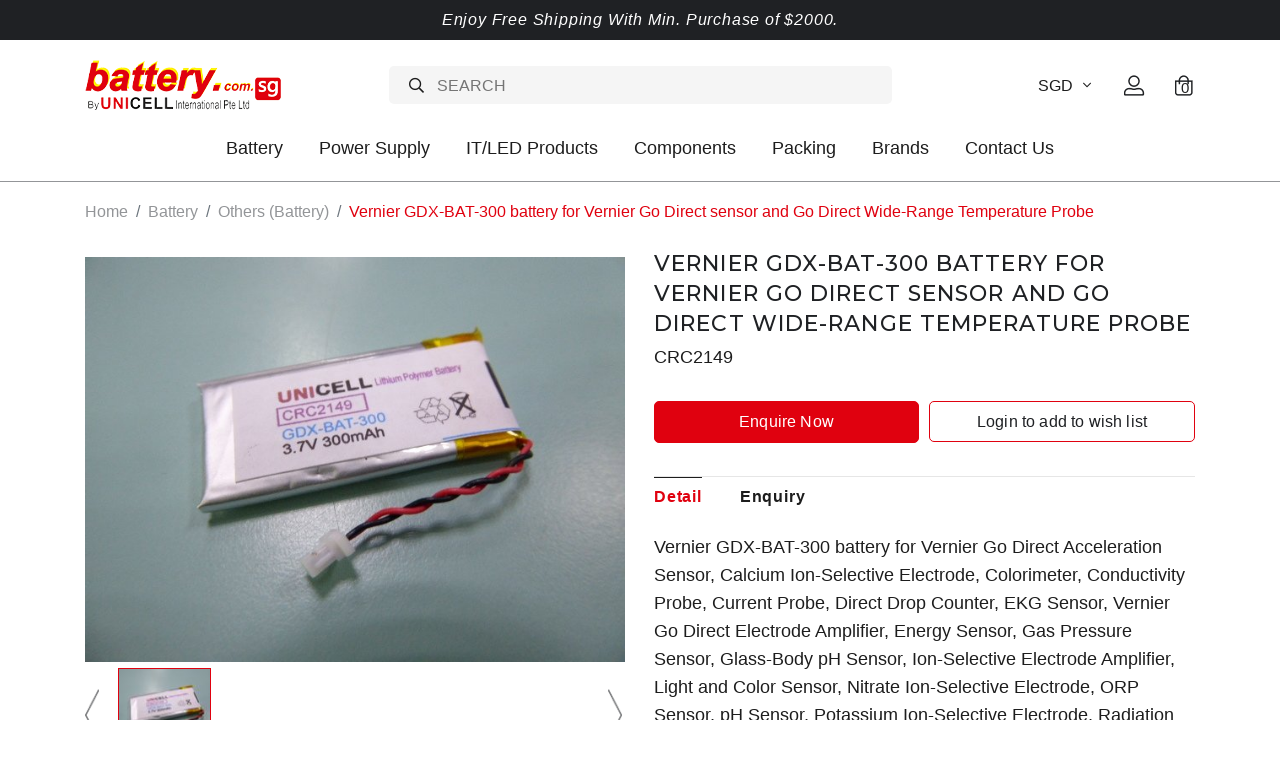

--- FILE ---
content_type: text/html; charset=utf-8
request_url: https://www.battery.com.sg/product/vernier-gdx-bat-300-battery-for-vernier-go-direct-sensor-and-go-direct-wide-range-temperature-probe
body_size: 15883
content:
<!doctype html>
<!--[if IE 8]><html class="no-js lt-ie9" lang="en"> <![endif]-->
<!--[if IE 9 ]><html class="ie9 no-js"> <![endif]-->
<!--[if (gt IE 9)|!(IE)]><!-->
<html class="no-js">
<!--<![endif]-->

<head><meta charset="utf-8">
    <meta http-equiv="X-UA-Compatible" content="IE=edge,chrome=1"><title>Vernier GDX-BAT-300 battery for Vernier Go Direct sensor and Go Direct Wide-Range Temperature Probe | Unicell</title>
    <meta name="viewport" content="width=device-width,initial-scale=1,shrink-to-fit=no,maximum-scale=1.0">
    <meta name="theme-color" content="#e0010f"><link rel="shortcut icon" href="https://dambaqxnhajrp.cloudfront.net/sites/files/battery/logo/logo_12_1.jpg" type="image/x-icon">
<script>
    window.getDlCookie = function(name) {
        match = document.cookie.match(new RegExp(name + '=([^;]+)'));
        if (match) return decodeURIComponent(match[1].replace(/\+/g, ' ')) ;
    };

    window.dataLayer = window.dataLayer || [];

    var dl_objects = [{"page_name":"Vernier GDX-BAT-300 battery for Vernier Go Direct sensor and Go Direct Wide-Range Temperature Probe","page_type":"product","page_id":"page-898"},{"event":"view_item","ecommerce":{"currency":"SGD","value":0,"items":[{"item_id":"898","item_name":"Vernier GDX-BAT-300 battery for Vernier Go Direct sensor and Go Direct Wide-Range Temperature Probe","currency":"SGD","price":0,"item_category":"Battery","item_category2":"Others (Battery)"}]}},{"event":"view_item_list","ecommerce":{"item_list_id":"related-products","item_list_name":"Related Products","items":[{"item_id":"1699","item_name":"Able system AP1300BP-01-RS battery for Able AP1310 BT AP1300BTRS AP1310DPKIT1 AP1310DCKIT1 portable printer","currency":"SGD","price":27.5,"index":1,"item_category":"Battery","item_category2":"Others (Battery)"},{"item_id":"2129","item_name":"Sony NP-F930 NP-F930\/B NP-F950 NP-F950\/B NP-F960 NP-F970 NP-F970\/B NP-F975 XL-B2 XL-B3 battery","currency":"SGD","price":60.93,"index":2,"item_category":"Battery","item_category2":"Others (Battery)","brand":"Tadiran"},{"item_id":"843","item_name":"National TB11802457 battery for National TB118 timer and Panasonic TB118KC7S time switch","currency":"SGD","price":6.93,"index":3,"item_category":"Battery","item_category2":"Others (Battery)","brand":"Panasonic"},{"item_id":"759","item_name":"ZTE Li3720T42P3h704572 Li3723T42P3h704572 battery for ZTE Falcon Z-917 MF90C1 MF90S MF90U MF91D MF91S2 Z917","currency":"SGD","price":19.66,"index":4,"item_category":"Battery","item_category2":"Others (Battery)"},{"item_id":"1435","item_name":"Woori GP450DKT battery for Daeyang emergency fluorescent light 1.2v x 5cell 6.0v","currency":"SGD","price":43.6,"index":5,"item_category":"Battery","item_category2":"Others (Battery)"}]}}];
    for (var i in dl_objects) {
        window.dataLayer.push(dl_objects[i]);
    }

    var cookie_context = ['dl_customer_id', 'dl_email', 'dl_phone', 'dl_membership'];
    cookie_context.map(function(cookie_name) {
        var cookie_value = window.getDlCookie(cookie_name);
        if (cookie_value) {
            var dl_object = {};
            dl_object[cookie_name.replace('dl_', '')] = cookie_value;
            window.dataLayer.push(dl_object);
        }
    });
</script><!-- Google Tag Manager -->
<script>(function(w,d,s,l,i){w[l]=w[l]||[];w[l].push({'gtm.start':
new Date().getTime(),event:'gtm.js'});var f=d.getElementsByTagName(s)[0],
j=d.createElement(s),dl=l!='dataLayer'?'&l='+l:'';j.async=true;j.src=
'https://www.googletagmanager.com/gtm.js?id='+i+dl;f.parentNode.insertBefore(j,f);
})(window,document,'script','dataLayer','GTM-TGX7FBR');</script>
<!-- End Google Tag Manager --><script async src="https://www.googletagmanager.com/gtag/js?id=G-9XNTET7R9Y"></script>
<script>
    window.dataLayer = window.dataLayer || [];
    function gtag(){dataLayer.push(arguments);}
    gtag('js', new Date());
    gtag('config', 'G-9XNTET7R9Y');
    gtag('event', 'view_item', {"currency":"SGD","value":0,"items":[{"item_id":"898","item_name":"Vernier GDX-BAT-300 battery for Vernier Go Direct sensor and Go Direct Wide-Range Temperature Probe","currency":"SGD","price":0,"item_category":"Battery","item_category2":"Others (Battery)"}]});
    gtag('event', 'view_item_list', {"item_list_id":"related-products","item_list_name":"Related Products","items":[{"item_id":"1699","item_name":"Able system AP1300BP-01-RS battery for Able AP1310 BT AP1300BTRS AP1310DPKIT1 AP1310DCKIT1 portable printer","currency":"SGD","price":27.5,"index":1,"item_category":"Battery","item_category2":"Others (Battery)"},{"item_id":"2129","item_name":"Sony NP-F930 NP-F930\/B NP-F950 NP-F950\/B NP-F960 NP-F970 NP-F970\/B NP-F975 XL-B2 XL-B3 battery","currency":"SGD","price":60.93,"index":2,"item_category":"Battery","item_category2":"Others (Battery)","brand":"Tadiran"},{"item_id":"843","item_name":"National TB11802457 battery for National TB118 timer and Panasonic TB118KC7S time switch","currency":"SGD","price":6.93,"index":3,"item_category":"Battery","item_category2":"Others (Battery)","brand":"Panasonic"},{"item_id":"759","item_name":"ZTE Li3720T42P3h704572 Li3723T42P3h704572 battery for ZTE Falcon Z-917 MF90C1 MF90S MF90U MF91D MF91S2 Z917","currency":"SGD","price":19.66,"index":4,"item_category":"Battery","item_category2":"Others (Battery)"},{"item_id":"1435","item_name":"Woori GP450DKT battery for Daeyang emergency fluorescent light 1.2v x 5cell 6.0v","currency":"SGD","price":43.6,"index":5,"item_category":"Battery","item_category2":"Others (Battery)"}]});
</script>

<meta http-equiv="x-dns-prefetch-control" content="on">
<link rel="dns-prefetch" href="//dambaqxnhajrp.cloudfront.net">
<link rel="canonical" href="https://www.battery.com.sg/product/vernier-gdx-bat-300-battery-for-vernier-go-direct-sensor-and-go-direct-wide-range-temperature-probe">
<meta property="og:title" content="Vernier GDX-BAT-300 battery for Vernier Go Direct sensor and Go Direct Wide-Range Temperature Probe">
<meta property="og:site_name" content="Unicell">
<meta property="og:provider_name" content="Unicell">
<meta property="og:type" content="product">
<meta property="og:url" content="https://www.battery.com.sg/product/vernier-gdx-bat-300-battery-for-vernier-go-direct-sensor-and-go-direct-wide-range-temperature-probe">
<meta property="og:description" content="Vernier GDX-BAT-300 battery for Vernier Go Direct Acceleration Sensor, Calcium Ion-Selective Electrode, Colorimeter, Conductivity Probe, Current Probe, Direct Drop Counter, EKG Sensor, Vernier Go Direct Electrode Amplifier, Energy Sensor, Gas Pressure Sensor, Glass-Body pH Sensor, Ion-Selective Electrode Amplifier, Light and Color Sensor, Nitrate Ion-Selective Electrode, ORP Sensor, pH Sensor, Potassium Ion-Selective Electrode, Radiation Monitor, Respiration Belt, Rotary Motion Sensor, Surface Temperature Sensor supply by UNICELL in Singapore
UNICELL a Leading Supplier for remote control crane battery in Singapore Malaysia Indonesia Philippines and Thailand since 1986
Order code: CRC2149
3.7V 300mAh 1.1Wh Li-ion battery pack
Fit or replace battery part no. (Cross refer or compatible)
Vernier GDX-BAT-300 battery
Fit or replace product model: (Cross refer or compatible)
Vernier Go Direct Acceleration Sensor battery
Vernier Go Direct Ammonium Ion-Selective Electrode battery
Vernier Go Direct Calcium Ion-Selective Electrode battery
Vernier Go Direct Chloride Ion-Selective Electrode battery
Vernier Go Direct Colorimeter battery
Vernier Go Direct Conductivity Probe battery
Vernier Go Direct Current Probe battery
Vernier Go Direct Drop Counter battery
Vernier Go Direct EKG Sensor battery
Vernier Go Direct Electrode Amplifier battery
Vernier Go Direct Energy Sensor battery
Vernier Go Direct Force battery
Vernier Go Direct Gas Pressure Sensor battery
Vernier Go Direct Glass-Body pH Sensor battery
Vernier Go Direct Ion-Selective Electrode Amplifier battery
Vernier Go Direct Light and Color Sensor battery
Vernier Go Direct Nitrate Ion-Selective Electrode battery
Vernier Go Direct ORP Sensor battery
Vernier Go Direct pH Sensor battery
Vernier Go Direct Potassium Ion-Selective Electrode battery
Vernier Go Direct Radiation Monitor battery
Vernier Go Direct Respiration Belt battery
Vernier Go Direct Rotary Motion Sensor battery
Vernier Go Direct Surface Temperature Sensor battery
Vernier Go Direct Temperature Probe battery
Vernier Go Direct Tris-Compatible Flat pH battery
Vernier Go Direct Voltage Probe battery
Vernier Go Direct Wide-Range Temperature Probe battery
 
Unicell International is not affiliated in any way with any of the manufacturers listed in this catalogue and the batteries sold in this catalogue have not been sponsored or approved by any of such manufacturers. Any trademarks or model numbers listed in this catalogue are identified for compatibility or cross-reference purposes only">
<meta property="product:price:currency" content="SGD">
<meta property="product:price:amount" content="0.00">
<meta property="og:availability" content="in stock">
<meta property="product:product_id" content="898">
<meta property="og:image" content="https://dambaqxnhajrp.cloudfront.net/sites/files/battery/productimg/202302/5895_0.jpg">
<meta property="og:image:secure_url" content="https://dambaqxnhajrp.cloudfront.net/sites/files/battery/productimg/202302/5895_0.jpg">
<meta property="relatedItem" content="https://www.battery.com.sg/product/gp-180aah5bmxz-battery-for-nuclear-gauge-4640-portable-printer">
<meta property="relatedItem" content="https://www.battery.com.sg/product/sony-np-f930-np-f930b-np-f950-np-f950b-np-f960-np-f970-np-f970b-np-f975-xl-b2-xl-b3-battery">
<meta property="relatedItem" content="https://www.battery.com.sg/product/national-tb11802457-battery-for-national-tb118-timer-and-panasonic-tb118kc7s-time-switch">
<meta property="relatedItem" content="https://www.battery.com.sg/product/zte-li3720t42p3h704572-li3723t42p3h704572-battery-for-zte-falcon-z-917-mf90c1-mf90s-mf90u-mf91d-mf91s2-z917">
<meta property="relatedItem" content="https://www.battery.com.sg/product/woori-gp450dkt-battery-for-daeyang-emergency-fluorescent-light-12v-x-5cell-60v">
<script type='application/ld+json'>
{
    "@context": "https://schema.org/",
    "@type": "Product",
    "name": "Vernier GDX-BAT-300 battery for Vernier Go Direct sensor and Go Direct Wide-Range Temperature Probe",
    "image": "https://dambaqxnhajrp.cloudfront.net/sites/files/battery/productimg/202302/5895_0.jpg",
    "description": "Vernier GDX-BAT-300 battery for Vernier Go Direct Acceleration Sensor, Calcium Ion-Selective Electrode, Colorimeter, Conductivity Probe, Current Probe, Direct Drop Counter, EKG Sensor, Vernier Go Direct Electrode Amplifier, Energy Sensor, Gas Pressure Sensor, Glass-Body pH Sensor, Ion-Selective Electrode Amplifier, Light and Color Sensor, Nitrate Ion-Selective Electrode, ORP Sensor, pH Sensor, Potassium Ion-Selective Electrode, Radiation Monitor, Respiration Belt, Rotary Motion Sensor, Surface Temperature Sensor supply by UNICELL in Singapore\nUNICELL a Leading Supplier for remote control crane battery in Singapore Malaysia Indonesia Philippines and Thailand since 1986\nOrder code: CRC2149\n3.7V 300mAh 1.1Wh Li-ion battery pack\nFit or replace battery part no. (Cross refer or compatible)\nVernier GDX-BAT-300 battery\nFit or replace product model: (Cross refer or compatible)\nVernier Go Direct Acceleration Sensor battery\nVernier Go Direct Ammonium Ion-Selective Electrode battery\nVernier Go Direct Calcium Ion-Selective Electrode battery\nVernier Go Direct Chloride Ion-Selective Electrode battery\nVernier Go Direct Colorimeter battery\nVernier Go Direct Conductivity Probe battery\nVernier Go Direct Current Probe battery\nVernier Go Direct Drop Counter battery\nVernier Go Direct EKG Sensor battery\nVernier Go Direct Electrode Amplifier battery\nVernier Go Direct Energy Sensor battery\nVernier Go Direct Force battery\nVernier Go Direct Gas Pressure Sensor battery\nVernier Go Direct Glass-Body pH Sensor battery\nVernier Go Direct Ion-Selective Electrode Amplifier battery\nVernier Go Direct Light and Color Sensor battery\nVernier Go Direct Nitrate Ion-Selective Electrode battery\nVernier Go Direct ORP Sensor battery\nVernier Go Direct pH Sensor battery\nVernier Go Direct Potassium Ion-Selective Electrode battery\nVernier Go Direct Radiation Monitor battery\nVernier Go Direct Respiration Belt battery\nVernier Go Direct Rotary Motion Sensor battery\nVernier Go Direct Surface Temperature Sensor battery\nVernier Go Direct Temperature Probe battery\nVernier Go Direct Tris-Compatible Flat pH battery\nVernier Go Direct Voltage Probe battery\nVernier Go Direct Wide-Range Temperature Probe battery\n\u00a0\nUnicell International is not affiliated in any way with any of the manufacturers listed in this catalogue and the batteries sold in this catalogue have not been sponsored or approved by any of such manufacturers. Any trademarks or model numbers listed in this catalogue are identified for compatibility or cross-reference purposes only",
    "url": "https://www.battery.com.sg/product/vernier-gdx-bat-300-battery-for-vernier-go-direct-sensor-and-go-direct-wide-range-temperature-probe",
    "brand": {
        "@type": "Brand",
        "name": "Unicell"
    },
    "offers": {
        "@type": "offer",
        "priceCurrency": "SGD",
        "price": 0,
        "availability": "https://schema.org/InStock"
    }
}
</script>
<script type='application/ld+json'>
{
    "@context": "https://schema.org/",
    "@type": "BreadcrumbList",
    "itemListElement": [
        {
            "@type": "ListItem",
            "position": 1,
            "name": "Home",
            "item": "https://www.battery.com.sg/"
        },
        {
            "@type": "ListItem",
            "position": 2,
            "name": "Battery",
            "item": "https://www.battery.com.sg/category/battery"
        },
        {
            "@type": "ListItem",
            "position": 3,
            "name": "Others (Battery)",
            "item": "https://www.battery.com.sg/category/battery/others-battery"
        }
    ]
}
</script>
<link type="text/css" rel="stylesheet" media="all" href="https://dambaqxnhajrp.cloudfront.net/assets/75d2cfaed2b97481a6ca9dd1404fed7b.css?188" />
<link type="text/css" rel="stylesheet" media="all" href="https://dambaqxnhajrp.cloudfront.net/assets/635824be229c3267c3d4149dc887b4d6.css?188" />
<link type="text/css" rel="stylesheet" media="all" href="https://dambaqxnhajrp.cloudfront.net/assets/lib/animateit/animations.min.css?188" />
<link type="text/css" rel="stylesheet" media="all" href="https://dambaqxnhajrp.cloudfront.net/assets/css/shopcada-animations.min.css?188" />
<link type="text/css" rel="stylesheet" media="all" href="https://dambaqxnhajrp.cloudfront.net/assets/lib/bxslider/jquery.bxslider.min.css?188" />
<link type="text/css" rel="stylesheet" media="all" href="https://dambaqxnhajrp.cloudfront.net/assets/lib/fontawesome5/css/all.min.css?188" />
<link type="text/css" rel="stylesheet" media="all" href="https://dambaqxnhajrp.cloudfront.net/assets/lib/bootstrap/4.6.0/css/bootstrap.min.css?188" />
<link type="text/css" rel="stylesheet" media="all" href="https://dambaqxnhajrp.cloudfront.net/assets/lib/tempus-dominus/6.7.11/css/tempus-dominus.min.css?188" />
<link type="text/css" rel="stylesheet" media="all" href="https://dambaqxnhajrp.cloudfront.net/assets/lib/swiper/6.8.4/css/swiper-bundle.min.css?188" />
<link type="text/css" rel="stylesheet" media="all" href="https://dambaqxnhajrp.cloudfront.net/sites/files/battery/css/sg01/css_1c30a3623ded9655b52f77e1de227a97.css" />
<link rel='stylesheet' type='text/css' media='all' href='https://dambaqxnhajrp.cloudfront.net/assets/css/tablesaw.min.css?188' />
    
    
        <link href='https://fonts.googleapis.com/css2?family=Crimson+Pro:ital,wght@0,200;0,300;0,400;0,500;0,600;0,700;0,800;1,200;1,300;1,400;1,500;1,600;1,700&family=Montserrat:ital,wght@0,200;0,300;0,400;0,500;0,600;0,700;0,800;1,200;1,300;1,400;1,500;1,600;1,700&display=swap' rel='stylesheet'>
    
    <link rel='stylesheet' type='text/css' media='all' href='https://dambaqxnhajrp.cloudfront.net/sites/files/battery/assets/c17d50c2d1ffd15bc1fde2a7ae5cdf84_styles.scss.css' />
    
    
</head><body 
    id="vernier-gdx-bat-300-battery-for-vernier-go-direct-sensor-and-go-direct-wide-range-temperature-probe-unicell"
    class="not-front 
            not-logged-in 
            product-vernier-gdx-bat-300-battery-for-vernier-go-direct-sensor-and-go-direct-wide-range-temperature-probe 
            template-product 
            navbar-slidein-overlap
            
            
             ajax-cart-summary-sticky
             ajax-cart-pattern-slidein
            
        "
     
    data-sticky-header-type="2"
    data-sticky-headertop="0">
    <!-- Google Tag Manager (noscript) -->
<noscript><iframe src="https://www.googletagmanager.com/ns.html?id=GTM-TGX7FBR"
height="0" width="0" style="display:none;visibility:hidden"></iframe></noscript>
<!-- End Google Tag Manager (noscript) -->


    
        <nav class="navbar navbar-slidein d-none">
    <div class="nav-slidein-content">

        
            <div class="navbar-slidein-close">
                <div class="close-icon"></div>
            </div>
            <div class="navbar-slidein-overlay"></div>
        

        <div class="nav-slidein-content-section main-navigation">
            <ul class="main-nav level-1">
                
                
                    <li class="currency currency-scroll bottom">
                        <a href class='currency-link'></a>
                        <form action="/callback/form"  accept-charset="UTF-8" method="post" id="uc-currency-alt-picker" class="uc_currency_alt_picker"><div id="edit-currency-wrapper" class="form-item"><span class='select'><select id='edit-currency' name='currency'><option value='EUR'  data-image=''>EUR</option><option value='MYR'  data-image=''>MYR</option><option value='NZD'  data-image=''>NZD</option><option value='SGD' selected data-image=''>SGD</option><option value='USD'  data-image=''>USD</option></select></span></div><input type="hidden" name="form_build_id" id="form-b3c87f50079994d6cc837822ec9aa15a" value="form-b3c87f50079994d6cc837822ec9aa15a"  />
<input type="hidden" name="form_id" id="edit-uc-currency-alt-picker" value="uc_currency_alt_picker"  />
</form>
                    </li>
                

                
                    
                        <li class="main-nav-item dropdown main-nav-has-mega open" aria-haspopup="true">
                            <a href="/category/battery" class="main-nav-link">Battery<span class="caret"></span></a>
                            
                            
                                <div class="main-nav-mega level-2">
                                    <style>@media screen and (min-width: 1200px) { .vc-row-64378a318030c { margin-top: 30px; margin-bottom: 30px;  } }@media screen and (min-width: 992px) and (max-width: 1199px) { .vc-row-64378a318030c { margin-top: 30px; margin-bottom: 30px;  } }@media screen and (min-width: 768px) and (max-width: 991px) { .vc-row-64378a318030c { margin-top: 30px; margin-bottom: 30px;  } }@media screen and (max-width: 767px) { .vc-row-64378a318030c { margin-top: 30px; margin-bottom: 30px; ; } }</style><div  class="shopcada-grid-container animateOnce"> <div  class="shopcada-grid-row vc-row-64378a318030c" style=""><div  class="vc-widget vc-column-64378a55dd1e7 vc-widget-text shopcada-grid-col-xs-12 shopcada-grid-col-sm-12 shopcada-grid-col-md-3 shopcada-grid-col-lg-3"><div class='vc-widget-textbody vc-64378a55dd1e7'><div class='vc-body'><p><strong>BATTERY TYPES</strong></p>
<p><a href="/category/battery/alkaline-battery">Alkaline Battery</a></p>
<p><a href="/category/battery/baby-monitor-battery">Baby Monitor Battery</a></p>
<p><span><a href="/category/battery/back-up-battery">Back up Battery</a></span></p>
<p><span><a href="/category/battery/battery-part">Battery Part</a></span></p>
<p><span><a href="/category/battery/bicycle-e-bike-battery">Bicycle / E-Bike Battery</a></span></p>
<p><span><a href="/category/battery/camcorder-battery">Camcorder Battery</a></span></p>
<p><span><a href="/category/battery/cordless-phone-battery">Cordless Phone Battery</a></span></p>
<p><a href="/category/battery/digital-camera-battery"><span>Digital Camera Battery</span></a></p>
<p><span><a href="/category/battery/door-lock-battery">Door Lock Battery</a></span></p>
<p><span><a href="/category/battery/electronic-dictionary">Electronic Dictionary</a></span></p>
<p><span><a href="/category/battery/emergency-light-exit-light-battery">Emergency Light / Exit Light Battery</a></span></p>
<p><a href="/category/battery/ev-battery-electric-vehicle-battery"><span>EV Battery (Electric Vehicle Battery)</span></a></p>
<p><span><a href="/category/battery/game-battery">Game Battery</a></span></p>
<p><span><a href="/category/battery/gps-battery">GPS Battery</a></span></p>
<p><a href="/category/battery/headset-battery"><span>Headset Battery</span></a></p>
<p><a href="/category/battery/industry-instrument">Industry Instrument</a></p>
<p><a href="/category/battery/land-survey-instrument-battery"><span>Land Survey Instrument Battery</span></a></p>
<p><span><a href="/category/battery/lithium-battey">Lithium Battery</a></span></p>
<p><span><a href="/category/battery/marine-battery">Marine Battery</a></span></p></div></div></div><div  class="vc-widget vc-column-6437cb4e72680 vc-widget-text shopcada-grid-col-xs-12 shopcada-grid-col-sm-12 shopcada-grid-col-md-3 shopcada-grid-col-lg-3"><div class='vc-widget-textbody vc-6437cb4e72680'><div class='vc-body'><p><a href="/category/battery/medical-battery"><span>Medical Battery</span></a></p>
<p><span><a href="/category/battery/memory-back-up-battery">Memory Back Up Battery</a></span></p>
<p><a href="/category/battery/mercury-battery"><span>Mercury Battery</span></a></p>
<p><span><a href="/category/battery/rechargeable-battery-ni-cd-ni-mh-ni-zn-">Rechargeable battery ( NI-CD NI-MH NI-ZN )</a></span></p>
<p><span><a href="/category/battery/rechargeable-sc-battery">Rechargeable SC battery</a></span></p>
<p><span><a href="/category/battery/plc-battery">PLC battery</a></span></p>
<p><span><a href="/category/battery/mobile-phone-battery">Mobile Phone Battery</a></span></p>
<p><span><a href="/category/battery/mp3-media-player-battery">MP3 , Media Player Battery</a></span></p>
<p><span><a href="/category/battery/portable-battery-bank">Portable Battery Bank</a></span></p>
<p><span><a href="/category/battery/power-tool-battery-cordless-drill-battery">Power Tool Battery - Cordless Drill Battery</a></span></p>
<p><span><a href="/category/battery/printer-battery">Printer Battery</a></span></p>
<p><span><a href="/category/battery/rc-toy-hobby-battery">R/C Toy , Hobby Battery</a></span></p>
<p><span><a href="/category/battery/scanner-battery-barcode-scanner">Scanner/Barcode Scanner Battery</a></span></p>
<p><a href="/category/battery/sealed-lead-acid-battery-sla-battery"><span>Sealed Lead Acid Battery (SLA) Battery</span></a></p>
<p><span><a href="/category/battery/shaver-battery-tooth-brush-battery">Shaver/Tooth Brush Battery</a></span></p>
<p><a href="/category/battery/sr-silver-oxide-battery-watch-battery"><span>SR Silver Oxide/Watch Battery</span></a></p>
<p><a href="/category/battery/two-way-radio-battery-walkie-talkie-battery"><span>Two Way Radio/Walkie Talkie Battery</span></a></p>
<p><a href="/category/battery/vaccuum-cleaner-battery"><span>Vacuum Cleaner Battery</span></a></p>
<p><a href="/category/battery/zinc-air-battery-hearing-aid-battery"><span>Zinc Air Battery , Hearing Aid Battery</span></a></p></div></div></div><div  class="vc-widget vc-column-6437cd1e1fabf vc-widget-text shopcada-grid-col-xs-12 shopcada-grid-col-sm-12 shopcada-grid-col-md-3 shopcada-grid-col-lg-3"><div class='vc-widget-textbody vc-6437cd1e1fabf'><div class='vc-body'><p><strong>LAPTOP/NOTEBOOK BATTERY</strong></p>
<p><a href="/category/battery/laptop-notebook-battery/acer-battery">Acer battery</a></p>
<p><a href="/category/battery/laptop-notebook-battery/apple-macbook-battery"><span>Apple / Macbook battery</span></a></p>
<p><a href="/category/battery/laptop-notebook-battery/asus-battery"><span>Asus battery</span></a></p>
<p><a href="/category/battery/laptop-notebook-battery/benq-battery"><span>Benq battery</span></a></p>
<p><a href="/category/battery/laptop-notebook-battery/compaq-battery"><span>Compaq battery</span></a></p>
<p><a href="/category/battery/laptop-notebook-battery/dell-battery"><span>Dell battery</span></a></p>
<p><a href="/category/battery/laptop-notebook-battery/duracell-battery"><span>Duracell battery</span></a></p>
<p><a href="/category/battery/laptop-notebook-battery/emachine-battery"><span>E-machine battery</span></a></p>
<p><a href="/category/battery/laptop-notebook-battery/fosa-battery"><span>Fosa battery</span></a></p>
<p><a href="/category/battery/laptop-notebook-battery/fujitsu-siemens-battery"><span>Fujitsu / Siemens battery</span></a></p>
<p><span><a href="/category/battery/laptop-notebook-battery/gateway-battery">Gateway battery</a></span></p>
<p><span><a href="/category/battery/laptop-notebook-battery/hp-battery">HP battery</a></span></p>
<p><a href="/category/battery/laptop-notebook-battery/ibm-battery">IBM battery</a></p>
<p><a href="/category/battery/laptop-notebook-battery/lenovo-battery"><span>Lenovo battery</span></a></p>
<p><a href="/category/battery/laptop-notebook-battery/lg-battery"><span>LG battery</span></a></p>
<p><span><a href="/category/battery/laptop-notebook-battery/medion-battery">Medion battery</a></span></p>
<p><span><a href="/category/battery/laptop-notebook-battery/mitac-battery">Mitac battery</a></span></p>
<p><span><a href="/category/battery/laptop-notebook-battery/msi-battery">MSI battery</a></span></p>
<p><span><a href="/category/battery/laptop-notebook-battery/packard-bell-battery">Packard Bell battery</a></span></p>
<p><a href="/category/battery/laptop-notebook-battery/panasonic-battery"><span>Panasonic battery</span></a></p></div></div></div><div  class="vc-widget vc-column-6437cf35eebe7 vc-widget-text shopcada-grid-col-xs-12 shopcada-grid-col-sm-12 shopcada-grid-col-md-3 shopcada-grid-col-lg-3"><div class='vc-widget-textbody vc-6437cf35eebe7'><div class='vc-body'><p><a href="/category/battery/laptop-notebook-battery/samsung-battery"><span>Samsung battery</span></a></p>
<p><span><a href="/category/battery/laptop-notebook-battery/sony-battery">Sony battery</a></span></p>
<p><a href="/category/battery/laptop-notebook-battery/toshiba-battery"><span>Toshiba battery</span></a><strong></strong></p>
<p><span></span></p>
<p><strong><a href="/category/battery/others-battery">OTHERS (BATTERY)</a></strong></p>
<p><strong><a href="/category/battery/battery-chargers">CHARGERS</a></strong></p>
<p><strong><a href="/category/battery/battery-accessories">ACCESSORIES</a></strong></p></div></div></div></div></div>
                                </div>
                            
                        </li>
                    
                
                    
                        <li class="main-nav-item dropdown main-nav-has-mega open" aria-haspopup="true">
                            <a href="/taxonomy/term/161" class="main-nav-link">Power Supply<span class="caret"></span></a>
                            
                            
                                <div class="main-nav-mega level-2">
                                    <style>@media screen and (min-width: 1200px) { .vc-row-6434e1b0205eb { margin-top: 30px; margin-bottom: 30px;  } }@media screen and (min-width: 992px) and (max-width: 1199px) { .vc-row-6434e1b0205eb { margin-top: 30px; margin-bottom: 30px;  } }@media screen and (min-width: 768px) and (max-width: 991px) { .vc-row-6434e1b0205eb { margin-top: 30px; margin-bottom: 30px;  } }@media screen and (max-width: 767px) { .vc-row-6434e1b0205eb { margin-top: 30px; margin-bottom: 30px; ; } }</style><div  class="shopcada-grid-container animateOnce"> <div  class="shopcada-grid-row vc-row-6434e1b0205eb" style=""><div  class="vc-widget vc-column-6434e1b1b1643 vc-widget-text shopcada-grid-col-xs-12 shopcada-grid-col-sm-12 shopcada-grid-col-md-3 shopcada-grid-col-lg-3"><div class='vc-widget-textbody vc-6434e1b1b1643'><div class='vc-body'><p><a href="/category/power-supply/adapter-power-supply">Adapters</a></p>
<p><a href="/category/power-supply/ac-dc-adapter">AC/DC Adapters (Converters)</a></p>
<p><a href="/category/power-supply/ac-ac-adapter">AC/AC Adapters (Converters)</a></p>
<p><a href="/category/power-supply/dc-dc-converter">DC/DC Converters</a></p>
<p><a href="/category/power-supply/inverter">Inverters</a></p>
<p><a href="/category/power-supply/power-and-energy-system">Power &amp; Energy System</a></p></div></div></div></div></div>
                                </div>
                            
                        </li>
                    
                
                    
                        <li class="main-nav-item dropdown main-nav-has-mega open" aria-haspopup="true">
                            <a href="/category/itled" class="main-nav-link">IT/LED Products<span class="caret"></span></a>
                            
                            
                                <div class="main-nav-mega level-2">
                                    <style>@media screen and (min-width: 1200px) { .vc-row-64378d1d3ad8f { margin-top: 30px; margin-bottom: 30px;  } }@media screen and (min-width: 992px) and (max-width: 1199px) { .vc-row-64378d1d3ad8f { margin-top: 30px; margin-bottom: 30px;  } }@media screen and (min-width: 768px) and (max-width: 991px) { .vc-row-64378d1d3ad8f { margin-top: 30px; margin-bottom: 30px;  } }@media screen and (max-width: 767px) { .vc-row-64378d1d3ad8f { margin-top: 30px; margin-bottom: 30px; ; } }</style><div  class="shopcada-grid-container animateOnce"> <div  class="shopcada-grid-row vc-row-64378d1d3ad8f" style=""><div  class="vc-widget vc-column-64378d201257b vc-widget-text shopcada-grid-col-xs-12 shopcada-grid-col-sm-12 shopcada-grid-col-md-3 shopcada-grid-col-lg-3"><div class='vc-widget-textbody vc-64378d201257b'><div class='vc-body'><p><a href="/category/itled/it-parts">Cables</a></p>
<p><a href="/category/itled/it-product">IT Products</a></p>
<p><a href="/category/itled/led-product">LED Products</a></p></div></div></div></div></div>
                                </div>
                            
                        </li>
                    
                
                    
                        <li class="main-nav-item">
                            <a href="/category/components" class="main-nav-link">Components</a>
                        </li>
                    
                
                    
                        <li class="main-nav-item dropdown main-nav-has-mega open" aria-haspopup="true">
                            <a href="/category/packing" class="main-nav-link">Packing<span class="caret"></span></a>
                            
                            
                                <div class="main-nav-mega level-2">
                                    <style>@media screen and (min-width: 1200px) { .vc-row-64378dc0144fc { margin-top: 30px; margin-bottom: 30px;  } }@media screen and (min-width: 992px) and (max-width: 1199px) { .vc-row-64378dc0144fc { margin-top: 30px; margin-bottom: 30px;  } }@media screen and (min-width: 768px) and (max-width: 991px) { .vc-row-64378dc0144fc { margin-top: 30px; margin-bottom: 30px;  } }@media screen and (max-width: 767px) { .vc-row-64378dc0144fc { margin-top: 30px; margin-bottom: 30px; ; } }</style><div  class="shopcada-grid-container animateOnce"> <div  class="shopcada-grid-row vc-row-64378dc0144fc" style=""><div  class="vc-widget vc-column-64378dc104313 vc-widget-text shopcada-grid-col-xs-12 shopcada-grid-col-sm-12 shopcada-grid-col-md-3 shopcada-grid-col-lg-3"><div class='vc-widget-textbody vc-64378dc104313'><div class='vc-body'><p><a href="/category/packing/packing-materials">Materials</a></p>
<p><a href="/category/packing/tools">Tools</a></p></div></div></div></div></div>
                                </div>
                            
                        </li>
                    
                
                    
                        <li class="main-nav-item dropdown main-nav-has-mega" aria-haspopup="true">
                            <a href="/collection/brands" class="main-nav-link">Brands<span class="caret"></span></a>
                            
                            
                                <div class="main-nav-mega level-2">
                                    <style>@media screen and (min-width: 1200px) { .vc-row-6434cbde671be { margin-top: 30px; margin-bottom: 30px;  } }@media screen and (min-width: 992px) and (max-width: 1199px) { .vc-row-6434cbde671be { margin-top: 30px; margin-bottom: 30px;  } }@media screen and (min-width: 768px) and (max-width: 991px) { .vc-row-6434cbde671be { margin-top: 30px; margin-bottom: 30px;  } }@media screen and (max-width: 767px) { .vc-row-6434cbde671be { margin-top: 30px; margin-bottom: 30px; ; } }</style><div  class="shopcada-grid-container animateOnce"> <div  class="shopcada-grid-row vc-row-6434cbde671be" style=""><div  class="vc-widget vc-column-6434cbe07eeff vc-widget-text shopcada-grid-col-xs-12 shopcada-grid-col-sm-12 shopcada-grid-col-md-2 shopcada-grid-col-lg-2"><div class='vc-widget-textbody vc-6434cbe07eeff'><div class='vc-body'><p><a href="/brand/cyclon">Cyclon</a></p>
<p><a href="/brand/duracell">Duracell</a></p>
<p><a href="/brand/energizer">Energizer</a></p>
<p><a href="/brand/eveready">Eveready</a></p>
<p><a href="/brand/fdk">FDK</a></p>
<p><a href="/brand/hawker-energy">Hawker Energy</a></p>
<p><a href="/brand/maxell">Maxell</a></p>
<p><a href="/brand/panasonic">Panasonic</a></p>
<p><a href="/brand/powersonic">Powersonic</a></p></div></div></div><div  class="vc-widget vc-column-6434d478841bb vc-widget-text shopcada-grid-col-xs-12 shopcada-grid-col-sm-12 shopcada-grid-col-md-2 shopcada-grid-col-lg-2"><div class='vc-widget-textbody vc-6434d478841bb'><div class='vc-body'><p><a href="/brand/rayovac">Rayavoc</a></p>
<p><a href="/brand/saft">Saft</a></p>
<p><a href="/brand/sanyo">Sanyo</a></p>
<p><a href="/brand/sony">Sony</a></p>
<p><a href="/brand/taditan">Tadiran</a></p>
<p><a href="/brand/toshiba">Toshiba</a></p>
<p><a href="/brand/unicell">Unicell</a></p>
<p><a href="/brand/varta">Varta</a></p>
<p><a href="/brand/yuasa">Yuasa</a></p></div></div></div><div  class="vc-widget vc-column-644215dc34a59 vc-widget-text shopcada-grid-col-xs-12 shopcada-grid-col-sm-12 shopcada-grid-col-md-2 shopcada-grid-col-lg-2"><div class='vc-widget-textbody vc-644215dc34a59'><div class='vc-body'><p><a href="/brand/samsung">Samsung</a></p>
<p><a href="/brand/haier">Haier</a></p>
<p><a href="/brand/philips">Philips</a></p>
<p><a href="/brand/dyson">Dyson</a></p>
<p><a href="/brand/rowenta">Rowenta</a></p>
<p><a href="/brand/motorola">Motorola</a></p>
<p><a href="/brand/yaesu">Yaesu</a></p>
<p></p></div></div></div></div></div>
                                </div>
                            
                        </li>
                    
                
                    
                        <li class="main-nav-item">
                            <a href="/contact" class="main-nav-link">Contact Us</a>
                        </li>
                    
                

            </ul>
        </div>
    </div>
</nav>

    

    <div class="main-wrapper">
        

        <header class='header4 header-region'>
        <div class='header-top'>
            <div class='container'>
                <div class='row align-items-center'><div class='col-12'>
                        
                            <div 
                                id="messagebar" 
                                class='messagebar swiper-container' 
                                data-effect="carousel-fade" 
                                data-interval="4000" 
                                data-speed="500"
                                data-stop-playing-on-interaction=""
                            >
                                <div class="swiper-wrapper">
                                    
                                        <div class='swiper-slide text-center'><p>Enjoy Free Shipping With Min. Purchase of $2000.</p></div>
                                    
                                </div>
                                
                                
                            </div>
                        
                    </div>
                </div>
            </div>
        </div>
    

    <div class='header-wrapper'>
        <div class='header'>
            <div class='container'>
                <div class='row align-items-center'><div class="col-6 col-xl-3 text-md-left">
                    <div class="header-logo">
                    
                        <a href="https://www.battery.com.sg/" itemprop="url" class="site-header-logo-link">
                        <img src="https://dambaqxnhajrp.cloudfront.net/sites/files/battery/logo/logo.png" alt="Unicell" itemprop="logo">
                        </a>
                    
                    </div>
                </div><div class='col-6 col-xl-6 d-none d-xl-block'>
                    <div class="search-products-form">
                        <form  autocomplete="off" method="post" action="/callback/form" accept-charset="UTF-8">
                            <div class="form-item" id="edit-keys-wrapper">
                                <input type="text" maxlength="128" name="keyword" id="edit-keys" size="40" value="" placeholder="SEARCH" onfocus="this.placeholder= 'What are you looking for? battery / cable / accessories'" onblur="this.placeholder= 'Search'" class="form-text" required>
                            </div>
                            <input type="submit" name="op" id="edit-submit" value="" class="notranslate form-submit search-icon">
                        <input type='hidden' name='form_identifier' value='search_products'></form>
                    </div>
                </div><div class='col-6 col-xl-3 d-flex justify-content-end align-items-center'>
                    <ul class="customer-links text-right">
                    
                        <li class="currency currency-scroll bottom d-none d-xl-block">
                        <a href class='currency-link'>
                        </a>
                        <form action="/callback/form"  accept-charset="UTF-8" method="post" id="uc-currency-alt-picker-1" class="uc_currency_alt_picker"><div id="edit-currency-wrapper" class="form-item"><span class='select'><select id='edit-currency' name='currency'><option value='EUR'  data-image=''>EUR</option><option value='MYR'  data-image=''>MYR</option><option value='NZD'  data-image=''>NZD</option><option value='SGD' selected data-image=''>SGD</option><option value='USD'  data-image=''>USD</option></select></span></div><input type="hidden" name="form_build_id" id="form-1239eb240bba7f28912c028a1f9ab9d3" value="form-1239eb240bba7f28912c028a1f9ab9d3"  />
<input type="hidden" name="form_id" id="edit-uc-currency-alt-picker-1" value="uc_currency_alt_picker"  />
</form>
                        </li>
                    

                    <li class="search d-xl-none d-block">
                        <a class="search-link" href="javascript:void(0);">
                        <i class="far fa-search"></i>
                        </a>
                    </li>
                    
                        <li class="login">
                        <a class="login-link" href="https://www.battery.com.sg/account/login">
                            <div class="user-icon"></div>
                        </a>
                        </li>
                    
                    <li class="cart">
                        <a class="cart-link" href="https://www.battery.com.sg/cart" class="cart">
                        <div class="cart-icon"></div><span class="cartcount"></span>
                        </a>
                    </li>
                    </ul><div class="d-xl-none d-block">
                    <a class="nav-slidein-expander transition" data-direction="">
                        <span class="icon-bar"></span>
                        <span class="icon-bar"></span>
                        <span class="icon-bar"></span>
                    </a>
                    </div>
                </div>
                </div>
            </div>
        </div>

        <div class="header-bottom"><div class="position-static d-none d-xl-block">
                <nav class="navbar navbar-default position-static">
    <div class="main-navigation">
        <ul class="main-nav level-1">
            
                
                    <li class="main-nav-item dropdown  main-nav-has-mega" aria-haspopup="true">
                        <a href="/category/battery" class="main-nav-link">Battery</a>
                        
                            
                                    
                                
                            <div class="main-nav-mega level-2 fadedown">
                                <style>@media screen and (min-width: 1200px) { .vc-row-64378a318030c { margin-top: 30px; margin-bottom: 30px;  } }@media screen and (min-width: 992px) and (max-width: 1199px) { .vc-row-64378a318030c { margin-top: 30px; margin-bottom: 30px;  } }@media screen and (min-width: 768px) and (max-width: 991px) { .vc-row-64378a318030c { margin-top: 30px; margin-bottom: 30px;  } }@media screen and (max-width: 767px) { .vc-row-64378a318030c { margin-top: 30px; margin-bottom: 30px; ; } }</style><div  class="shopcada-grid-container animateOnce"> <div  class="shopcada-grid-row vc-row-64378a318030c" style=""><div  class="vc-widget vc-column-64378a55dd1e7 vc-widget-text shopcada-grid-col-xs-12 shopcada-grid-col-sm-12 shopcada-grid-col-md-3 shopcada-grid-col-lg-3"><div class='vc-widget-textbody vc-64378a55dd1e7'><div class='vc-body'><p><strong>BATTERY TYPES</strong></p>
<p><a href="/category/battery/alkaline-battery">Alkaline Battery</a></p>
<p><a href="/category/battery/baby-monitor-battery">Baby Monitor Battery</a></p>
<p><span><a href="/category/battery/back-up-battery">Back up Battery</a></span></p>
<p><span><a href="/category/battery/battery-part">Battery Part</a></span></p>
<p><span><a href="/category/battery/bicycle-e-bike-battery">Bicycle / E-Bike Battery</a></span></p>
<p><span><a href="/category/battery/camcorder-battery">Camcorder Battery</a></span></p>
<p><span><a href="/category/battery/cordless-phone-battery">Cordless Phone Battery</a></span></p>
<p><a href="/category/battery/digital-camera-battery"><span>Digital Camera Battery</span></a></p>
<p><span><a href="/category/battery/door-lock-battery">Door Lock Battery</a></span></p>
<p><span><a href="/category/battery/electronic-dictionary">Electronic Dictionary</a></span></p>
<p><span><a href="/category/battery/emergency-light-exit-light-battery">Emergency Light / Exit Light Battery</a></span></p>
<p><a href="/category/battery/ev-battery-electric-vehicle-battery"><span>EV Battery (Electric Vehicle Battery)</span></a></p>
<p><span><a href="/category/battery/game-battery">Game Battery</a></span></p>
<p><span><a href="/category/battery/gps-battery">GPS Battery</a></span></p>
<p><a href="/category/battery/headset-battery"><span>Headset Battery</span></a></p>
<p><a href="/category/battery/industry-instrument">Industry Instrument</a></p>
<p><a href="/category/battery/land-survey-instrument-battery"><span>Land Survey Instrument Battery</span></a></p>
<p><span><a href="/category/battery/lithium-battey">Lithium Battery</a></span></p>
<p><span><a href="/category/battery/marine-battery">Marine Battery</a></span></p></div></div></div><div  class="vc-widget vc-column-6437cb4e72680 vc-widget-text shopcada-grid-col-xs-12 shopcada-grid-col-sm-12 shopcada-grid-col-md-3 shopcada-grid-col-lg-3"><div class='vc-widget-textbody vc-6437cb4e72680'><div class='vc-body'><p><a href="/category/battery/medical-battery"><span>Medical Battery</span></a></p>
<p><span><a href="/category/battery/memory-back-up-battery">Memory Back Up Battery</a></span></p>
<p><a href="/category/battery/mercury-battery"><span>Mercury Battery</span></a></p>
<p><span><a href="/category/battery/rechargeable-battery-ni-cd-ni-mh-ni-zn-">Rechargeable battery ( NI-CD NI-MH NI-ZN )</a></span></p>
<p><span><a href="/category/battery/rechargeable-sc-battery">Rechargeable SC battery</a></span></p>
<p><span><a href="/category/battery/plc-battery">PLC battery</a></span></p>
<p><span><a href="/category/battery/mobile-phone-battery">Mobile Phone Battery</a></span></p>
<p><span><a href="/category/battery/mp3-media-player-battery">MP3 , Media Player Battery</a></span></p>
<p><span><a href="/category/battery/portable-battery-bank">Portable Battery Bank</a></span></p>
<p><span><a href="/category/battery/power-tool-battery-cordless-drill-battery">Power Tool Battery - Cordless Drill Battery</a></span></p>
<p><span><a href="/category/battery/printer-battery">Printer Battery</a></span></p>
<p><span><a href="/category/battery/rc-toy-hobby-battery">R/C Toy , Hobby Battery</a></span></p>
<p><span><a href="/category/battery/scanner-battery-barcode-scanner">Scanner/Barcode Scanner Battery</a></span></p>
<p><a href="/category/battery/sealed-lead-acid-battery-sla-battery"><span>Sealed Lead Acid Battery (SLA) Battery</span></a></p>
<p><span><a href="/category/battery/shaver-battery-tooth-brush-battery">Shaver/Tooth Brush Battery</a></span></p>
<p><a href="/category/battery/sr-silver-oxide-battery-watch-battery"><span>SR Silver Oxide/Watch Battery</span></a></p>
<p><a href="/category/battery/two-way-radio-battery-walkie-talkie-battery"><span>Two Way Radio/Walkie Talkie Battery</span></a></p>
<p><a href="/category/battery/vaccuum-cleaner-battery"><span>Vacuum Cleaner Battery</span></a></p>
<p><a href="/category/battery/zinc-air-battery-hearing-aid-battery"><span>Zinc Air Battery , Hearing Aid Battery</span></a></p></div></div></div><div  class="vc-widget vc-column-6437cd1e1fabf vc-widget-text shopcada-grid-col-xs-12 shopcada-grid-col-sm-12 shopcada-grid-col-md-3 shopcada-grid-col-lg-3"><div class='vc-widget-textbody vc-6437cd1e1fabf'><div class='vc-body'><p><strong>LAPTOP/NOTEBOOK BATTERY</strong></p>
<p><a href="/category/battery/laptop-notebook-battery/acer-battery">Acer battery</a></p>
<p><a href="/category/battery/laptop-notebook-battery/apple-macbook-battery"><span>Apple / Macbook battery</span></a></p>
<p><a href="/category/battery/laptop-notebook-battery/asus-battery"><span>Asus battery</span></a></p>
<p><a href="/category/battery/laptop-notebook-battery/benq-battery"><span>Benq battery</span></a></p>
<p><a href="/category/battery/laptop-notebook-battery/compaq-battery"><span>Compaq battery</span></a></p>
<p><a href="/category/battery/laptop-notebook-battery/dell-battery"><span>Dell battery</span></a></p>
<p><a href="/category/battery/laptop-notebook-battery/duracell-battery"><span>Duracell battery</span></a></p>
<p><a href="/category/battery/laptop-notebook-battery/emachine-battery"><span>E-machine battery</span></a></p>
<p><a href="/category/battery/laptop-notebook-battery/fosa-battery"><span>Fosa battery</span></a></p>
<p><a href="/category/battery/laptop-notebook-battery/fujitsu-siemens-battery"><span>Fujitsu / Siemens battery</span></a></p>
<p><span><a href="/category/battery/laptop-notebook-battery/gateway-battery">Gateway battery</a></span></p>
<p><span><a href="/category/battery/laptop-notebook-battery/hp-battery">HP battery</a></span></p>
<p><a href="/category/battery/laptop-notebook-battery/ibm-battery">IBM battery</a></p>
<p><a href="/category/battery/laptop-notebook-battery/lenovo-battery"><span>Lenovo battery</span></a></p>
<p><a href="/category/battery/laptop-notebook-battery/lg-battery"><span>LG battery</span></a></p>
<p><span><a href="/category/battery/laptop-notebook-battery/medion-battery">Medion battery</a></span></p>
<p><span><a href="/category/battery/laptop-notebook-battery/mitac-battery">Mitac battery</a></span></p>
<p><span><a href="/category/battery/laptop-notebook-battery/msi-battery">MSI battery</a></span></p>
<p><span><a href="/category/battery/laptop-notebook-battery/packard-bell-battery">Packard Bell battery</a></span></p>
<p><a href="/category/battery/laptop-notebook-battery/panasonic-battery"><span>Panasonic battery</span></a></p></div></div></div><div  class="vc-widget vc-column-6437cf35eebe7 vc-widget-text shopcada-grid-col-xs-12 shopcada-grid-col-sm-12 shopcada-grid-col-md-3 shopcada-grid-col-lg-3"><div class='vc-widget-textbody vc-6437cf35eebe7'><div class='vc-body'><p><a href="/category/battery/laptop-notebook-battery/samsung-battery"><span>Samsung battery</span></a></p>
<p><span><a href="/category/battery/laptop-notebook-battery/sony-battery">Sony battery</a></span></p>
<p><a href="/category/battery/laptop-notebook-battery/toshiba-battery"><span>Toshiba battery</span></a><strong></strong></p>
<p><span></span></p>
<p><strong><a href="/category/battery/others-battery">OTHERS (BATTERY)</a></strong></p>
<p><strong><a href="/category/battery/battery-chargers">CHARGERS</a></strong></p>
<p><strong><a href="/category/battery/battery-accessories">ACCESSORIES</a></strong></p></div></div></div></div></div>
                            </div>
                        
                    </li>
                
            
                
                    <li class="main-nav-item dropdown  main-nav-has-mega" aria-haspopup="true">
                        <a href="/taxonomy/term/161" class="main-nav-link">Power Supply</a>
                        
                            
                                    
                                
                            <div class="main-nav-mega level-2 fadedown">
                                <style>@media screen and (min-width: 1200px) { .vc-row-6434e1b0205eb { margin-top: 30px; margin-bottom: 30px;  } }@media screen and (min-width: 992px) and (max-width: 1199px) { .vc-row-6434e1b0205eb { margin-top: 30px; margin-bottom: 30px;  } }@media screen and (min-width: 768px) and (max-width: 991px) { .vc-row-6434e1b0205eb { margin-top: 30px; margin-bottom: 30px;  } }@media screen and (max-width: 767px) { .vc-row-6434e1b0205eb { margin-top: 30px; margin-bottom: 30px; ; } }</style><div  class="shopcada-grid-container animateOnce"> <div  class="shopcada-grid-row vc-row-6434e1b0205eb" style=""><div  class="vc-widget vc-column-6434e1b1b1643 vc-widget-text shopcada-grid-col-xs-12 shopcada-grid-col-sm-12 shopcada-grid-col-md-3 shopcada-grid-col-lg-3"><div class='vc-widget-textbody vc-6434e1b1b1643'><div class='vc-body'><p><a href="/category/power-supply/adapter-power-supply">Adapters</a></p>
<p><a href="/category/power-supply/ac-dc-adapter">AC/DC Adapters (Converters)</a></p>
<p><a href="/category/power-supply/ac-ac-adapter">AC/AC Adapters (Converters)</a></p>
<p><a href="/category/power-supply/dc-dc-converter">DC/DC Converters</a></p>
<p><a href="/category/power-supply/inverter">Inverters</a></p>
<p><a href="/category/power-supply/power-and-energy-system">Power &amp; Energy System</a></p></div></div></div></div></div>
                            </div>
                        
                    </li>
                
            
                
                    <li class="main-nav-item dropdown  main-nav-has-mega" aria-haspopup="true">
                        <a href="/category/itled" class="main-nav-link">IT/LED Products</a>
                        
                            
                                    
                                
                            <div class="main-nav-mega level-2 fadedown">
                                <style>@media screen and (min-width: 1200px) { .vc-row-64378d1d3ad8f { margin-top: 30px; margin-bottom: 30px;  } }@media screen and (min-width: 992px) and (max-width: 1199px) { .vc-row-64378d1d3ad8f { margin-top: 30px; margin-bottom: 30px;  } }@media screen and (min-width: 768px) and (max-width: 991px) { .vc-row-64378d1d3ad8f { margin-top: 30px; margin-bottom: 30px;  } }@media screen and (max-width: 767px) { .vc-row-64378d1d3ad8f { margin-top: 30px; margin-bottom: 30px; ; } }</style><div  class="shopcada-grid-container animateOnce"> <div  class="shopcada-grid-row vc-row-64378d1d3ad8f" style=""><div  class="vc-widget vc-column-64378d201257b vc-widget-text shopcada-grid-col-xs-12 shopcada-grid-col-sm-12 shopcada-grid-col-md-3 shopcada-grid-col-lg-3"><div class='vc-widget-textbody vc-64378d201257b'><div class='vc-body'><p><a href="/category/itled/it-parts">Cables</a></p>
<p><a href="/category/itled/it-product">IT Products</a></p>
<p><a href="/category/itled/led-product">LED Products</a></p></div></div></div></div></div>
                            </div>
                        
                    </li>
                
            
                
                    <li class="main-nav-item">
                        <a href="/category/components" class="main-nav-link">Components</a>
                    </li>
                
            
                
                    <li class="main-nav-item dropdown  main-nav-has-mega" aria-haspopup="true">
                        <a href="/category/packing" class="main-nav-link">Packing</a>
                        
                            
                                    
                                
                            <div class="main-nav-mega level-2 fadedown">
                                <style>@media screen and (min-width: 1200px) { .vc-row-64378dc0144fc { margin-top: 30px; margin-bottom: 30px;  } }@media screen and (min-width: 992px) and (max-width: 1199px) { .vc-row-64378dc0144fc { margin-top: 30px; margin-bottom: 30px;  } }@media screen and (min-width: 768px) and (max-width: 991px) { .vc-row-64378dc0144fc { margin-top: 30px; margin-bottom: 30px;  } }@media screen and (max-width: 767px) { .vc-row-64378dc0144fc { margin-top: 30px; margin-bottom: 30px; ; } }</style><div  class="shopcada-grid-container animateOnce"> <div  class="shopcada-grid-row vc-row-64378dc0144fc" style=""><div  class="vc-widget vc-column-64378dc104313 vc-widget-text shopcada-grid-col-xs-12 shopcada-grid-col-sm-12 shopcada-grid-col-md-3 shopcada-grid-col-lg-3"><div class='vc-widget-textbody vc-64378dc104313'><div class='vc-body'><p><a href="/category/packing/packing-materials">Materials</a></p>
<p><a href="/category/packing/tools">Tools</a></p></div></div></div></div></div>
                            </div>
                        
                    </li>
                
            
                
                    <li class="main-nav-item dropdown  main-nav-has-mega" aria-haspopup="true">
                        <a href="/collection/brands" class="main-nav-link">Brands</a>
                        
                            
                                    
                                
                            <div class="main-nav-mega level-2 fadedown">
                                <style>@media screen and (min-width: 1200px) { .vc-row-6434cbde671be { margin-top: 30px; margin-bottom: 30px;  } }@media screen and (min-width: 992px) and (max-width: 1199px) { .vc-row-6434cbde671be { margin-top: 30px; margin-bottom: 30px;  } }@media screen and (min-width: 768px) and (max-width: 991px) { .vc-row-6434cbde671be { margin-top: 30px; margin-bottom: 30px;  } }@media screen and (max-width: 767px) { .vc-row-6434cbde671be { margin-top: 30px; margin-bottom: 30px; ; } }</style><div  class="shopcada-grid-container animateOnce"> <div  class="shopcada-grid-row vc-row-6434cbde671be" style=""><div  class="vc-widget vc-column-6434cbe07eeff vc-widget-text shopcada-grid-col-xs-12 shopcada-grid-col-sm-12 shopcada-grid-col-md-2 shopcada-grid-col-lg-2"><div class='vc-widget-textbody vc-6434cbe07eeff'><div class='vc-body'><p><a href="/brand/cyclon">Cyclon</a></p>
<p><a href="/brand/duracell">Duracell</a></p>
<p><a href="/brand/energizer">Energizer</a></p>
<p><a href="/brand/eveready">Eveready</a></p>
<p><a href="/brand/fdk">FDK</a></p>
<p><a href="/brand/hawker-energy">Hawker Energy</a></p>
<p><a href="/brand/maxell">Maxell</a></p>
<p><a href="/brand/panasonic">Panasonic</a></p>
<p><a href="/brand/powersonic">Powersonic</a></p></div></div></div><div  class="vc-widget vc-column-6434d478841bb vc-widget-text shopcada-grid-col-xs-12 shopcada-grid-col-sm-12 shopcada-grid-col-md-2 shopcada-grid-col-lg-2"><div class='vc-widget-textbody vc-6434d478841bb'><div class='vc-body'><p><a href="/brand/rayovac">Rayavoc</a></p>
<p><a href="/brand/saft">Saft</a></p>
<p><a href="/brand/sanyo">Sanyo</a></p>
<p><a href="/brand/sony">Sony</a></p>
<p><a href="/brand/taditan">Tadiran</a></p>
<p><a href="/brand/toshiba">Toshiba</a></p>
<p><a href="/brand/unicell">Unicell</a></p>
<p><a href="/brand/varta">Varta</a></p>
<p><a href="/brand/yuasa">Yuasa</a></p></div></div></div><div  class="vc-widget vc-column-644215dc34a59 vc-widget-text shopcada-grid-col-xs-12 shopcada-grid-col-sm-12 shopcada-grid-col-md-2 shopcada-grid-col-lg-2"><div class='vc-widget-textbody vc-644215dc34a59'><div class='vc-body'><p><a href="/brand/samsung">Samsung</a></p>
<p><a href="/brand/haier">Haier</a></p>
<p><a href="/brand/philips">Philips</a></p>
<p><a href="/brand/dyson">Dyson</a></p>
<p><a href="/brand/rowenta">Rowenta</a></p>
<p><a href="/brand/motorola">Motorola</a></p>
<p><a href="/brand/yaesu">Yaesu</a></p>
<p></p></div></div></div></div></div>
                            </div>
                        
                    </li>
                
            
                
                    <li class="main-nav-item">
                        <a href="/contact" class="main-nav-link">Contact Us</a>
                    </li>
                
            
        </ul>
    </div>
</nav>
            </div>
        </div>
    </div>

    <div class="search-popup">
        <script id="smart-search-product" type="text/template">
    <div class="smart-search-product-section">
        
            {{#if products.length}}
                <div class="smart-search-product-content">
                    <h4>WE RECOMMEND</h4>
                    <div class="search-sliding-filter">
                        <div class="swiper-container">
                            <div class="swiper-wrapper">
                                {{#products}}
                                    <div class="smart-search-productrow productrow swiper-slide">
                                        <div class="product-img">
                                            <a class="ga_track" data-nid="{{ product_id }}" href='{{ web_url }}'>
                                                <img class="img-fluid" alt="{{name}}" src="{{ image_url }}"/>
                                            </a>
                                        </div>
                                        <div class="productrow-content">
                                            <div class="product-title">
                                                <a class="ga_track" data-nid="{{ product_id }}" href='{{ web_url }}'>
                                                    {{name}}
                                                </a>
                                            </div>
                                            <div class="product-price">
                                                <span class="uc-price" data-value="{{max_price}}">{{max_price}}</span>
                                            </div>
                                        </div>
                                    </div>
                                {{/products}}
                            </div>
                            <div class="swiper-button-prev"></div>
                            <div class="swiper-button-next"></div>
                        </div>
                    </div>
                </div>
            {{/if}}
        
    </div>
</script>
        <script id="smart-search-suggestion" type="text/template">
    <div class="smart-search-suggestion-section">
        <h4>POPULAR SEARCH</h4>
        
            {{#if suggestions.length}}
                <div class="smart-search-suggestion-content">
                    {{#suggestions}}
                        <div class="smart-search-suggestion-link">{{{link}}}</div>
                    {{/suggestions}}
                </div>
            {{/if}}
        
    </div>
</script><div class="search-products-form d-xl-none d-block">
            <form  autocomplete="off" method="post" action="/callback/form" accept-charset="UTF-8">
                <div class="form-item" id="edit-keys-wrapper">
                <div class="search-icon">
                    <input type="submit" name="op" id="edit-submit" value="" class="notranslate form-submit">
                </div>
                    <input type="text" maxlength="128" name="keyword" id="edit-keys" size="40" value="" placeholder="SEARCH" onfocus="this.placeholder= 'What are you looking for? battery / cable / accessories'" onblur="this.placeholder= 'Search'" class="form-text" required>
                    <div class="search-product-close"></div>
                </div>
            <input type='hidden' name='form_identifier' value='search_products'></form>
        </div>

        <div class="overlay"></div>
            <div class="container">
        <div class="search-popup-content">
                <div class="search-products-visual-content">
                    <div class="smart-search-visual-content"><div  class="clearfix animateOnce"> <div  class="shopcada-grid-row shopcada-grid-no-gutters vc-row-63355168c9c81" style=""></div></div><div  class="clearfix animateOnce"> <div  class="shopcada-grid-row shopcada-grid-no-gutters vc-row-643922c8670e4" style=""></div></div></div>
                    <div class="smart-search-product-wrapper"></div>
                </div>
                <div class="search-form-links">
                    <div class="smart-search-menu-links">
                        <div id="block-block-3" class="block block-block">
    
    <div class="content">
        <h4 class="h4">POPULAR SEARCH</h4>
<p><a href="/category/other/cable">Type C to Micro Cable</a></p>
<p><a href="/category/battery-type/smart-watch-battery">Smart Watch Battery</a></p>
<p><a href="/category/battery-type/mobile-phone-smartphone-satellite-phone-battery">Mobile Phone Battery</a></p>
<p><a href="/category/battery-part/battery-charger">Battery Charger</a></p>
<p><a href="/category/power-supply/acdc-adapter">AC Adapter</a></p>    </div>
</div>
                    </div>
                    <div class="smart-search-suggestion-wrapper"></div>
                </div>
            </div>
        </div>
    </div>

</header>




        <main role="main">
            

            
            
                <div class="breadcrumb-wrapper">
                    <div class='container-fluid container-md'>
                        <div class="breadcrumb">
                            
                                <span class='breadcrumb-item'><a href="/">Home</a></span>
                            
                                <span class='breadcrumb-item'><a href="/category/battery">Battery</a></span>
                            
                                <span class='breadcrumb-item'><a href="/category/battery/others-battery">Others (Battery)</a></span>
                            
                            
                                <span class='breadcrumb-item'>Vernier GDX-BAT-300 battery for Vernier Go Direct sensor and Go Direct Wide-Range Temperature Probe</span>
                            
                        </div>    
                    </div>
                </div>
            

            

            
                <article class='content'>
    <div class='container'>

        <div id="product-898" class='row' >
            <div id="product-images" class='col-12 col-md-6'>
                <div class="row images-wrapper type-3">

    <!-- Main Image -->
    <div class='col-12'>
        <div id="main-image">
    <div class="image-desktop d-none d-md-block cursor-pointer">
        

        
            <img width="1200" height="AUTO" 
                class="cloudzoom zoomout img-fluid" id="zoom1" 
                src="https://dambaqxnhajrp.cloudfront.net/sites/files/battery/productimg/202302/1200x1800/5895_0.jpg"
                alt=""
                data-cloudzoom='zoomImage: "https://dambaqxnhajrp.cloudfront.net/sites/files/battery/productimg/202302/1200x1800/5895_0.jpg", zoomSizeMode: "image", zoomPosition: "inside", zoomOffsetX: 0 '>
            <img class="zoomin" src="https://dambaqxnhajrp.cloudfront.net/sites/files/battery/productimg/202302/1200x1800/5895_0.jpg" alt="">
        
    </div>
    
    <div class="image-mobile d-md-none">
        
        <div class="image-swiper swiper-container swiper-container-initialized swiper-container-horizontal">
            <div class="swiper-wrapper">
                
                    <div class="swiper-slide" data-type="photo">
                        <img width="1200" height="AUTO" 
                            class="img-fluid mobile-zoom-feature" 
                            src="https://dambaqxnhajrp.cloudfront.net/sites/files/battery/productimg/202302/1200x1800/5895_0.jpg"
                            alt="">
                    </div>
                
            </div>
        </div>
    </div>
    
</div>
    </div>

    <!-- Thumbnail -->
    <div class='col-12'>
        <div id ='thumbnail-images' class='swiper-container thumbnail-swiper '>
            

    
        <div class='swiper-prev'></div>
        <div class='swiper-wrapper'>
            
                
                <a href="https://dambaqxnhajrp.cloudfront.net/sites/files/battery/productimg/202302/1200x1800/5895_0.jpg"
                    class="swiper-slide thumb-link cloudzoom-gallery cloudzoom-gallery-active"
                    data-width="640"
                    data-height="480"
                    data-href="https://dambaqxnhajrp.cloudfront.net/sites/files/battery/productimg/202302/5895_0.jpg"
                    data-cloudzoom='zoomImage:"https://dambaqxnhajrp.cloudfront.net/sites/files/battery/productimg/202302/1200x1800/5895_0.jpg",image:"https://dambaqxnhajrp.cloudfront.net/sites/files/battery/productimg/202302/1200x1800/5895_0.jpg", useZoom:"#zoom1"'>
                    <img class='img-fluid' alt='' title='' src='https://dambaqxnhajrp.cloudfront.net/sites/files/battery/productimg/202302/90x90/5895_0.jpg' >    
                </a>
            
        </div>
        <div class='swiper-next'></div>
    



        </div>
    </div>

</div>

<div class="pswp" tabindex="-1" role="dialog" aria-hidden="true">
    <div class="pswp__bg"></div>

    <div class="pswp__scroll-wrap">
        <!-- Container that holds slides. 
            PhotoSwipe keeps only 3 of them in the DOM to save memory.
            Don't modify these 3 pswp__item elements, data is added later on. -->
        
        <div class="pswp__container">
            <div class="pswp__item"></div>
            <div class="pswp__item"></div>
            <div class="pswp__item"></div>
        </div>

        
        <div class="pswp__ui pswp__ui--hidden">

            <div class="pswp__top-bar">
                
                <div class="pswp__counter"></div>
                <button class="pswp__button pswp__button--close" title="Close (Esc)"></button>
                <button class="pswp__button pswp__button--fs" title="Toggle fullscreen"></button>
                <button class="pswp__button pswp__button--zoom" title="Zoom in/out"></button>
                <div class="pswp__preloader">
                    <div class="pswp__preloader__icn">
                    <div class="pswp__preloader__cut">
                        <div class="pswp__preloader__donut"></div>
                    </div>
                    </div>
                </div>
            </div>

            <button class="pswp__button pswp__button--arrow--left" title="Previous (arrow left)">
            </button>

            <button class="pswp__button pswp__button--arrow--right" title="Next (arrow right)">
            </button>

            <div class="pswp__caption">
                <div class="pswp__caption__center"></div>
            </div>
        </div>
    </div>
</div>
            </div>
            <div id="product-information" class='col-12 col-md-6'>
                <div class="product-info-wrapper" >
                    <h1 class='product-title'>Vernier GDX-BAT-300 battery for Vernier Go Direct sensor and Go Direct Wide-Range Temperature Probe</h1>
                    
                    <div class="model">CRC2149</div>
                    
                    
                    
                        
                            
                            
                    
                    

                    

                    
       
                    <div class='add-to-cart'>
                        <form action="/callback/form"  accept-charset="UTF-8" method="post" id="uc-product-add-to-cart-form-898" class="ajax-cart-submit-form uc-aac-cart"><input type="hidden" name="nid" id="edit-nid" value="898"  />
<input type="hidden" name="form_build_id" id="form-f13226a468a231193aae358b210201d1" value="form-f13226a468a231193aae358b210201d1"  />
<input type="hidden" name="form_id" id="edit-uc-product-add-to-cart-form-898" value="uc_product_add_to_cart_form_898"  />
<input type="hidden" name="product-nid" id="edit-product-nid" value="898"  />
<div class='product-action-wrapper is-enquire'>
                <div class="enquiry-section">
                    <a class="enquiry-button button btn-primary">Enquire Now</a>
                </div><div data-nid='898' data-model='' id='wishlist_msg-898' class='wishlist_msg ajaxload wlprocessed'><a href="/account/login?destination=page%2F898" class="add_wishlist anon_wishlist">Login to add to wish list</a></div></div></form>
                    </div>
                    
                    <div class="d-none d-xl-block multitabs-desktop">
                        <div class="product-info product-info-tabs">
    
    <!-- Nav Tabs -->
    <ul class="nav nav-tabs" role="tablist">
        <li role="presentation" class="active"><a href="#tab1" aria-controls="tab1" role="tab" data-toggle="tab">Detail</a></li>
    
        
        
            
        

        

        
            <li role="presentation"><a href="#tab2" aria-controls="tab2" role="tab" data-toggle="tab">Enquiry</a></li>
        
    </ul>

    <!-- Tab Contents -->
    <div class='tab-content'>
        <div role='tabpanel' class='tab-pane active' id='tab1'>
            <p>Vernier GDX-BAT-300 battery for Vernier Go Direct Acceleration Sensor, Calcium Ion-Selective Electrode, Colorimeter, Conductivity Probe, Current Probe, Direct Drop Counter, EKG Sensor, Vernier Go Direct Electrode Amplifier, Energy Sensor, Gas Pressure Sensor, Glass-Body pH Sensor, Ion-Selective Electrode Amplifier, Light and Color Sensor, Nitrate Ion-Selective Electrode, ORP Sensor, pH Sensor, Potassium Ion-Selective Electrode, Radiation Monitor, Respiration Belt, Rotary Motion Sensor, Surface Temperature Sensor supply by UNICELL in Singapore</p>
<p>UNICELL a Leading Supplier for remote control crane battery in Singapore Malaysia Indonesia Philippines and Thailand since 1986</p>
<p>Order code: CRC2149</p>
<p>3.7V 300mAh 1.1Wh Li-ion battery pack</p>
<p>Fit or replace battery part no. (Cross refer or compatible)</p>
<p>Vernier GDX-BAT-300 battery</p>
<p>Fit or replace product model: (Cross refer or compatible)</p>
<p>Vernier Go Direct Acceleration Sensor battery</p>
<p>Vernier Go Direct Ammonium Ion-Selective Electrode battery</p>
<p>Vernier Go Direct Calcium Ion-Selective Electrode battery</p>
<p>Vernier Go Direct Chloride Ion-Selective Electrode battery</p>
<p>Vernier Go Direct Colorimeter battery</p>
<p>Vernier Go Direct Conductivity Probe battery</p>
<p>Vernier Go Direct Current Probe battery</p>
<p>Vernier Go Direct Drop Counter battery</p>
<p>Vernier Go Direct EKG Sensor battery</p>
<p>Vernier Go Direct Electrode Amplifier battery</p>
<p>Vernier Go Direct Energy Sensor battery</p>
<p>Vernier Go Direct Force battery</p>
<p>Vernier Go Direct Gas Pressure Sensor battery</p>
<p>Vernier Go Direct Glass-Body pH Sensor battery</p>
<p>Vernier Go Direct Ion-Selective Electrode Amplifier battery</p>
<p>Vernier Go Direct Light and Color Sensor battery</p>
<p>Vernier Go Direct Nitrate Ion-Selective Electrode battery</p>
<p>Vernier Go Direct ORP Sensor battery</p>
<p>Vernier Go Direct pH Sensor battery</p>
<p>Vernier Go Direct Potassium Ion-Selective Electrode battery</p>
<p>Vernier Go Direct Radiation Monitor battery</p>
<p>Vernier Go Direct Respiration Belt battery</p>
<p>Vernier Go Direct Rotary Motion Sensor battery</p>
<p>Vernier Go Direct Surface Temperature Sensor battery</p>
<p>Vernier Go Direct Temperature Probe battery</p>
<p>Vernier Go Direct Tris-Compatible Flat pH battery</p>
<p>Vernier Go Direct Voltage Probe battery</p>
<p>Vernier Go Direct Wide-Range Temperature Probe battery</p>
<p> </p>
<p>Unicell International is not affiliated in any way with any of the manufacturers listed in this catalogue and the batteries sold in this catalogue have not been sponsored or approved by any of such manufacturers. Any trademarks or model numbers listed in this catalogue are identified for compatibility or cross-reference purposes only</p>


                        
        </div>

        
        
            
        

        

        
            <div role='tabpanel' class='tab-pane' id='tab2'>
                <form action="/callback/form"  accept-charset="UTF-8" method="post" id="contact-product-enquiry-form" class="ajax-form"><input type="hidden" name="nid" id="edit-nid-1" value="898"  />
<div class="form-item element-type-textfield" id="edit-name-wrapper">
 <label for="edit-name">Your name: <span class="form-required" title="This field is required.">*</span></label>
 <input type="text" maxlength="255" name="name" id="edit-name" size="60" value="" class="form-text required" />
</div>
<div class="form-item element-type-textfield" id="edit-mail-wrapper">
 <label for="edit-mail">Your email address: <span class="form-required" title="This field is required.">*</span></label>
 <input type="text" maxlength="255" name="mail" id="edit-mail" size="60" value="" class="form-text required" />
</div>
<div class="form-item element-type-textfield" id="edit-contactnumber-wrapper">
 <label for="edit-contactnumber">Contact Number: </label>
 <input type="text" maxlength="128" name="contactnumber" id="edit-contactnumber" size="60" value="" class="form-text" />
</div>
<div class="form-item element-type-textfield" id="edit-subject-wrapper">
 <label for="edit-subject">Product: <span class="form-required" title="This field is required.">*</span></label>
 <input type="text" maxlength="255" name="subject" id="edit-subject" size="60" value="Vernier GDX-BAT-300 battery for Vernier Go Direct sensor and Go Direct Wide-Range Temperature Probe" class="form-text required" />
</div>
<div class="form-item element-type-textarea" id="edit-message-wrapper">
 <label for="edit-message">Message: <span class="form-required" title="This field is required.">*</span></label>
 <textarea cols="60" rows="5" name="message" id="edit-message"  class="form-textarea required"></textarea>
</div>
<input type="hidden" name="is_ajax" id="edit-is-ajax" value="1"  />
<input type="hidden" name="form_build_id" id="form-fe2cb792777b50245c4e9f7516345224" value="form-fe2cb792777b50245c4e9f7516345224"  />
<input type="hidden" name="form_id" id="edit-contact-product-enquiry-form" value="contact_product_enquiry_form"  />
<div class='form-item'>
                                <div class='g-recaptcha' data-sitekey='6Lf3tg8pAAAAAMHe0KfZmM6wn9XL5DJigHoklEp3'></div>
                            </div><input type="submit" name="op" id="edit-submit" value="Send"  class="notranslate form-submit ajax-trigger" />
<div style='position:absolute;left:-300000em;outline:none;'><div class="form-item element-type-textfield" id="edit-spam-pot-wrapper">
 <input type="text" maxlength="128" name="spam_pot" id="edit-spam-pot" size="60" value="" autocomplete="nope" class="form-text" />
</div>
</div></form>      
            </div>      
        
    </div>
</div>
                    </div>
                </div> 
            </div>
        </div>

        <div class="row multitabs-tablet d-block d-xl-none">
            <div class="col-12">
                <div class="product-info product-info-tabs">
    
    <!-- Nav Tabs -->
    <ul class="nav nav-tabs" role="tablist">
        <li role="presentation" class="active"><a href="#tab1" aria-controls="tab1" role="tab" data-toggle="tab">Detail</a></li>
    
        
        
            
        

        

        
            <li role="presentation"><a href="#tab2" aria-controls="tab2" role="tab" data-toggle="tab">Enquiry</a></li>
        
    </ul>

    <!-- Tab Contents -->
    <div class='tab-content'>
        <div role='tabpanel' class='tab-pane active' id='tab1'>
            <p>Vernier GDX-BAT-300 battery for Vernier Go Direct Acceleration Sensor, Calcium Ion-Selective Electrode, Colorimeter, Conductivity Probe, Current Probe, Direct Drop Counter, EKG Sensor, Vernier Go Direct Electrode Amplifier, Energy Sensor, Gas Pressure Sensor, Glass-Body pH Sensor, Ion-Selective Electrode Amplifier, Light and Color Sensor, Nitrate Ion-Selective Electrode, ORP Sensor, pH Sensor, Potassium Ion-Selective Electrode, Radiation Monitor, Respiration Belt, Rotary Motion Sensor, Surface Temperature Sensor supply by UNICELL in Singapore</p>
<p>UNICELL a Leading Supplier for remote control crane battery in Singapore Malaysia Indonesia Philippines and Thailand since 1986</p>
<p>Order code: CRC2149</p>
<p>3.7V 300mAh 1.1Wh Li-ion battery pack</p>
<p>Fit or replace battery part no. (Cross refer or compatible)</p>
<p>Vernier GDX-BAT-300 battery</p>
<p>Fit or replace product model: (Cross refer or compatible)</p>
<p>Vernier Go Direct Acceleration Sensor battery</p>
<p>Vernier Go Direct Ammonium Ion-Selective Electrode battery</p>
<p>Vernier Go Direct Calcium Ion-Selective Electrode battery</p>
<p>Vernier Go Direct Chloride Ion-Selective Electrode battery</p>
<p>Vernier Go Direct Colorimeter battery</p>
<p>Vernier Go Direct Conductivity Probe battery</p>
<p>Vernier Go Direct Current Probe battery</p>
<p>Vernier Go Direct Drop Counter battery</p>
<p>Vernier Go Direct EKG Sensor battery</p>
<p>Vernier Go Direct Electrode Amplifier battery</p>
<p>Vernier Go Direct Energy Sensor battery</p>
<p>Vernier Go Direct Force battery</p>
<p>Vernier Go Direct Gas Pressure Sensor battery</p>
<p>Vernier Go Direct Glass-Body pH Sensor battery</p>
<p>Vernier Go Direct Ion-Selective Electrode Amplifier battery</p>
<p>Vernier Go Direct Light and Color Sensor battery</p>
<p>Vernier Go Direct Nitrate Ion-Selective Electrode battery</p>
<p>Vernier Go Direct ORP Sensor battery</p>
<p>Vernier Go Direct pH Sensor battery</p>
<p>Vernier Go Direct Potassium Ion-Selective Electrode battery</p>
<p>Vernier Go Direct Radiation Monitor battery</p>
<p>Vernier Go Direct Respiration Belt battery</p>
<p>Vernier Go Direct Rotary Motion Sensor battery</p>
<p>Vernier Go Direct Surface Temperature Sensor battery</p>
<p>Vernier Go Direct Temperature Probe battery</p>
<p>Vernier Go Direct Tris-Compatible Flat pH battery</p>
<p>Vernier Go Direct Voltage Probe battery</p>
<p>Vernier Go Direct Wide-Range Temperature Probe battery</p>
<p> </p>
<p>Unicell International is not affiliated in any way with any of the manufacturers listed in this catalogue and the batteries sold in this catalogue have not been sponsored or approved by any of such manufacturers. Any trademarks or model numbers listed in this catalogue are identified for compatibility or cross-reference purposes only</p>


                        
        </div>

        
        
            
        

        

        
            <div role='tabpanel' class='tab-pane' id='tab2'>
                <form action="/callback/form"  accept-charset="UTF-8" method="post" id="contact-product-enquiry-form-1" class="ajax-form"><input type="hidden" name="nid" id="edit-nid-2" value="898"  />
<div class="form-item element-type-textfield" id="edit-name-1-wrapper">
 <label for="edit-name-1">Your name: <span class="form-required" title="This field is required.">*</span></label>
 <input type="text" maxlength="255" name="name" id="edit-name-1" size="60" value="" class="form-text required" />
</div>
<div class="form-item element-type-textfield" id="edit-mail-1-wrapper">
 <label for="edit-mail-1">Your email address: <span class="form-required" title="This field is required.">*</span></label>
 <input type="text" maxlength="255" name="mail" id="edit-mail-1" size="60" value="" class="form-text required" />
</div>
<div class="form-item element-type-textfield" id="edit-contactnumber-1-wrapper">
 <label for="edit-contactnumber-1">Contact Number: </label>
 <input type="text" maxlength="128" name="contactnumber" id="edit-contactnumber-1" size="60" value="" class="form-text" />
</div>
<div class="form-item element-type-textfield" id="edit-subject-1-wrapper">
 <label for="edit-subject-1">Product: <span class="form-required" title="This field is required.">*</span></label>
 <input type="text" maxlength="255" name="subject" id="edit-subject-1" size="60" value="Vernier GDX-BAT-300 battery for Vernier Go Direct sensor and Go Direct Wide-Range Temperature Probe" class="form-text required" />
</div>
<div class="form-item element-type-textarea" id="edit-message-1-wrapper">
 <label for="edit-message-1">Message: <span class="form-required" title="This field is required.">*</span></label>
 <textarea cols="60" rows="5" name="message" id="edit-message-1"  class="form-textarea required"></textarea>
</div>
<input type="hidden" name="is_ajax" id="edit-is-ajax-1" value="1"  />
<input type="hidden" name="form_build_id" id="form-9909bb08ca0b5214010d7d0c69bec3a4" value="form-9909bb08ca0b5214010d7d0c69bec3a4"  />
<input type="hidden" name="form_id" id="edit-contact-product-enquiry-form-1" value="contact_product_enquiry_form"  />
<div class='form-item'>
                                <div class='g-recaptcha' data-sitekey='6Lf3tg8pAAAAAMHe0KfZmM6wn9XL5DJigHoklEp3'></div>
                            </div><input type="submit" name="op" id="edit-submit-1" value="Send"  class="notranslate form-submit ajax-trigger" />
<div style='position:absolute;left:-300000em;outline:none;'><div class="form-item element-type-textfield" id="edit-spam-pot-1-wrapper">
 <input type="text" maxlength="128" name="spam_pot" id="edit-spam-pot-1" size="60" value="" autocomplete="nope" class="form-text" />
</div>
</div></form>      
            </div>      
        
    </div>
</div>
            </div> 
        </div>  
    </div>

    

    

    
    
        <div class="related-products">
            <div class='container'>
                <div class="swiper-upsell">
                    
                    
                        <div class="title-wrapper">
                            <h2 class="title">You may also like</h2>
                        </div>
                    
                    <div class="related-wrapper">
                        <div class="swiper-container">
                            <div class='swiper-wrapper'>
                                


        
    

        
    

        
    

<div class='swiper-slide col-6 col-md-4 col-lg-3'>
    <div class="productrow">
        
            <div class="product-img">    
                <a class="ga_track" data-nid="1699" href='https://www.battery.com.sg/product/recommendation/default/1699/related'>
                    <img class='img-fluid' alt='Able system AP1300BP-01-RS battery for Able AP1310 BT AP1300BTRS AP1310DPKIT1 AP1310DCKIT1 portable printer' title='Able system AP1300BP-01-RS battery for Able AP1310 BT AP1300BTRS AP1310DPKIT1 AP1310DCKIT1 portable printer' src='https://dambaqxnhajrp.cloudfront.net/sites/files/battery/productimg/202302/600xAUTO/6998_0.jpg' >
                </a>
            </div>
        
    
        <div class="product-title">
            <a class="ga_track" data-nid="1699" href='https://www.battery.com.sg/product/recommendation/default/1699/related'>Able system AP1300BP-01-RS battery for Able AP1310 BT AP1300BTRS AP1310DPKIT1 AP1310DCKIT1 portable printer</a>
        </div>
        
        
        
        
        
            <div class="product-price">
                
                    <span class='uc-price' data-value='27.50'>SGD 27.50<span class='alternate-currency'></span></span>
                

                
                
                
                
            </div>
        
    </div>
</div>



        
    

        
    

        
    

<div class='swiper-slide col-6 col-md-4 col-lg-3'>
    <div class="productrow">
        
            <div class="product-img">    
                <a class="ga_track" data-nid="2129" href='https://www.battery.com.sg/product/recommendation/default/2129/related'>
                    <img class='img-fluid' alt='Sony NP-F930 NP-F930/B NP-F950 NP-F950/B NP-F960 NP-F970 NP-F970/B NP-F975 XL-B2 XL-B3 battery' title='Sony NP-F930 NP-F930/B NP-F950 NP-F950/B NP-F960 NP-F970 NP-F970/B NP-F975 XL-B2 XL-B3 battery' src='https://dambaqxnhajrp.cloudfront.net/sites/files/battery/productimg/202302/600xAUTO/7527.jpg' >
                </a>
            </div>
        
    
        <div class="product-title">
            <a class="ga_track" data-nid="2129" href='https://www.battery.com.sg/product/recommendation/default/2129/related'>Sony NP-F930 NP-F930/B NP-F950 NP-F950/B NP-F960 NP-F970 NP-F970/B NP-F975 XL-B2 XL-B3 battery</a>
        </div>
        
        
        
        
        
            <div class="product-price">
                
                    <span class='uc-price' data-value='60.93'>SGD 60.93<span class='alternate-currency'></span></span>
                

                
                
                
                
            </div>
        
    </div>
</div>



        
    

        
    

        
    

<div class='swiper-slide col-6 col-md-4 col-lg-3'>
    <div class="productrow">
        
            <div class="product-img">    
                <a class="ga_track" data-nid="843" href='https://www.battery.com.sg/product/recommendation/default/843/related'>
                    <img class='img-fluid' alt='National TB11802457 battery for National TB118 timer and Panasonic TB118KC7S time switch' title='National TB11802457 battery for National TB118 timer and Panasonic TB118KC7S time switch' src='https://dambaqxnhajrp.cloudfront.net/sites/files/battery/productimg/202302/600xAUTO/5784.jpg' >
                </a>
            </div>
        
    
        <div class="product-title">
            <a class="ga_track" data-nid="843" href='https://www.battery.com.sg/product/recommendation/default/843/related'>National TB11802457 battery for National TB118 timer and Panasonic TB118KC7S time switch</a>
        </div>
        
        
        
        
        
            <div class="product-price">
                
                    <span class='uc-price' data-value='6.93'>SGD 6.93<span class='alternate-currency'></span></span>
                

                
                
                
                
            </div>
        
    </div>
</div>



        
    

        
    

        
    

<div class='swiper-slide col-6 col-md-4 col-lg-3'>
    <div class="productrow">
        
            <div class="product-img">    
                <a class="ga_track" data-nid="759" href='https://www.battery.com.sg/product/recommendation/default/759/related'>
                    <img class='img-fluid' alt='ZTE Li3720T42P3h704572 Li3723T42P3h704572 battery for ZTE Falcon Z-917 MF90C1 MF90S MF90U MF91D MF91S2 Z917' title='ZTE Li3720T42P3h704572 Li3723T42P3h704572 battery for ZTE Falcon Z-917 MF90C1 MF90S MF90U MF91D MF91S2 Z917' src='https://dambaqxnhajrp.cloudfront.net/sites/files/battery/productimg/202302/600xAUTO/5685_0.jpg' >
                </a>
            </div>
        
    
        <div class="product-title">
            <a class="ga_track" data-nid="759" href='https://www.battery.com.sg/product/recommendation/default/759/related'>ZTE Li3720T42P3h704572 Li3723T42P3h704572 battery for ZTE Falcon Z-917 MF90C1 MF90S MF90U MF91D MF91S2 Z917</a>
        </div>
        
        
        
        
        
            <div class="product-price">
                
                    <span class='uc-price' data-value='19.66'>SGD 19.66<span class='alternate-currency'></span></span>
                

                
                
                
                
            </div>
        
    </div>
</div>



        
    

        
    

        
    

<div class='swiper-slide col-6 col-md-4 col-lg-3'>
    <div class="productrow">
        
            <div class="product-img">    
                <a class="ga_track" data-nid="1435" href='https://www.battery.com.sg/product/recommendation/default/1435/related'>
                    <img class='img-fluid' alt='Woori GP450DKT battery for Daeyang emergency fluorescent light 1.2v x 5cell 6.0v' title='Woori GP450DKT battery for Daeyang emergency fluorescent light 1.2v x 5cell 6.0v' src='https://dambaqxnhajrp.cloudfront.net/sites/files/battery/productimg/202302/600xAUTO/6729_0.jpg' >
                </a>
            </div>
        
    
        <div class="product-title">
            <a class="ga_track" data-nid="1435" href='https://www.battery.com.sg/product/recommendation/default/1435/related'>Woori GP450DKT battery for Daeyang emergency fluorescent light 1.2v x 5cell 6.0v</a>
        </div>
        
        
        
        
        
            <div class="product-price">
                
                    <span class='uc-price' data-value='43.60'>SGD 43.60<span class='alternate-currency'></span></span>
                

                
                
                
                
            </div>
        
    </div>
</div>

                            </div>
                        </div>
                        <div class="arrow-wrapper">
                            <div class="swiper-next2 swiper-button-next"></div>
                            <div class="swiper-prev2 swiper-button-prev"></div>
                        </div>
                    </div>
                </div>
            </div>
        </div>
    

</article>
            
        </main>


        <footer class="site-footer">
    
    

    <div class='footer'>
        <div class='container-fluid container-md'>
            <div class='row'>
                <div id='footer1' class='footer-col col-md-4 col-lg-2 col-6'>
                    <div id="block-menu-menu-aboutus" class="block block-menu">
        <h2>About Us</h2>
    
    <div class="content">
        <ul class="menu"><li class="leaf first li-page-1"><a href="/about-us" title="About Us" id="menu-291" class="page-1">About Us</a></li>
<li class="leaf last li-page-2"><a href="/terms-and-conditions" title="Terms &amp; Conditions" id="menu-294" class="page-2">Terms & Conditions</a></li>
</ul>    </div>
</div>
                    <div id="footer3" class="d-md-none d-block"><div id="block-block-1" class="block block-block">
        <h2>Contact Us</h2>
    
    <div class="content">
        <p>Address:</p>
<p class="address">5 Kaki Bukit Road 1,<br>#04-01 Eunos Technolink<br>Singapore 415936</p>
<p class="phone">Call : +65 6742 6631</p>
<p>Fax : +65 6742 7763&nbsp;</p>    </div>
</div></div>
                </div>
                <div id='footer2' class='footer-col col-md-4 col-lg-3 col-6'>
                    <div id="block-menu-menu-customercare" class="block block-menu">
        <h2>Customer Care</h2>
    
    <div class="content">
        <ul class="menu"><li class="leaf first li-orderstatus"><a href="/orderstatus" title="Track Order" id="menu-301" class="orderstatus">Track Order</a></li>
<li class="leaf last li-contact"><a href="/contact" title="" id="menu-593" class="contact">Contact Us</a></li>
</ul>    </div>
</div>
                </div>
                <div id='footer3' class='footer-col col-md-4 col-lg-3 col-6 d-none d-md-block'>
                    <div id="block-block-1" class="block block-block">
        <h2>Contact Us</h2>
    
    <div class="content">
        <p>Address:</p>
<p class="address">5 Kaki Bukit Road 1,<br>#04-01 Eunos Technolink<br>Singapore 415936</p>
<p class="phone">Call : +65 6742 6631</p>
<p>Fax : +65 6742 7763&nbsp;</p>    </div>
</div>
                </div>
                <div id='footer4' class='footer-col col-12 col-md-12 col-lg-4'>
                    <div id="block-block-2" class="block block-block">
    
    <div class="content">
        <p><img src="//shopcada-dev.s3.ap-southeast-1.amazonaws.com/sites/files/battery/assets/footer-logo.png" alt="" width="348" height="18"></p>    </div>
</div><div id="block-liquid_widget-social_media" class="block block-liquid_widget">
    
    <div class="content">
        <div class='social-medias'>
    
        
            
                    <span class="social-buttons" id="social-button-facebook-f">
                        <a href="https://www.facebook.com/" target="_blank">
                            <i class="fab fa-facebook-f"></i>
                        </a>
                    </span>
            
                      
    
        
            
                    <span class="social-buttons" id="social-button-instagram">
                        <a href="https://www.instagram.com/" target="_blank">
                            <i class="fab fa-instagram"></i>
                        </a>
                    </span>
            
                      
    
                      
    
                      
    
                      
    
                      
    
                      
    
                      
              
</div>    </div>
</div>
                </div>    
            </div>
        </div>
    </div>

    

    
        <div class='footer-bottom'>
            <div class='container-fluid container-md'>
                <div class='row'>
                    
                        <div class='col-12'>
                            <div class='copyright text-left text-md-center text-lg-center'>
                                All Right Reserved - 2023 © UNICELL SG
                            </div>
                        </div>
                    
                </div>
            </div>
        </div>
    

</footer>

    </div>

    <div id="bs-modal" class="modal" tabindex="-1" role="dialog">
        <div class="modal-dialog modal-dialog-centered" role="document">
            <div class="modal-content">
            </div>
        </div>
    </div>

    
    <span class='backtotop'>
        <div class="backtotop-img"></div>
    </span>
    <div id="fb-root"></div>
<script src="https://dambaqxnhajrp.cloudfront.net/assets/d7716810d825f4b55d18727c3ccb24e6.js?188"></script>
<script defer src="https://www.google.com/recaptcha/api.js?onload=onloadRCSetWidgetID&render=explicit"></script>
<script src="https://js.stripe.com/v3/?188"></script>
<script defer src="https://dambaqxnhajrp.cloudfront.net/assets/lib/animateit/animateit.min.js?188"></script>
<script src="https://dambaqxnhajrp.cloudfront.net/assets/lib/bxslider/jquery.bxslider.min.js?188"></script>
<script defer src="/sites/all/modules/visual_editor/js/visual_editor_youtube.js?188"></script>
<script defer src="https://dambaqxnhajrp.cloudfront.net/assets/lib/popper/1.16.1/js/popper.min.js?188"></script>
<script defer src="https://dambaqxnhajrp.cloudfront.net/assets/lib/bootstrap/4.6.0/js/bootstrap.min.js?188"></script>
<script defer src="https://dambaqxnhajrp.cloudfront.net/assets/lib/popper/2.11.6/js/popper.min.js?188"></script>
<script defer src="https://dambaqxnhajrp.cloudfront.net/assets/lib/tempus-dominus/6.7.11/js/tempus-dominus.min.js?188"></script>
<script defer src="https://dambaqxnhajrp.cloudfront.net/assets/lib/swiper/6.8.4/js/swiper-bundle.min.js?188"></script>
<script src='https://dambaqxnhajrp.cloudfront.net/sites/files/battery/js/sg01/js_cc86f5fd1d07dbbf10b33e249bff7f86.js'></script>
<script>jQuery.extend(Shopcada.settings, {"basePath":"/","smart_search_enabled":true,"ucURL":{"zoneSelect":"/uc_js_util/zone_select"},"currency":{"code":"SGD","title":"SGD","image_path":"","sign":"SGD ","sign_after":false,"precision":2,"decimal_indicator":".","thousand_separator":",","rate":"1.00000000"},"uc_ajax_cart":{"CALLBACK":"/uc_ajax_cart/add/item","SHOW_CALLBACK":"/uc_ajax_cart/show","BLOCK_UI":1,"TIMEOUT":3000,"UPDATE_CALLBACK":"/uc_ajax_cart/update","SHOW_VIEW_CALLBACK":"/uc_ajax_cart/show-cart-view","TRACK_CLOSED_STATE":0,"INITIAL_CLOSED_STATE":false,"CART_PANE_EFFECT":0,"CART_PANE_EFFECT_DURATION":200,"HIDE_CART_OPERATIONS":false,"COLLAPSIBLE_CART":0,"ADD_MESSAGES":["Adding product to cart..."],"ADD_TITLE":"","REMOVE_MESSAGES":["Removing product from cart..."],"REMOVE_TITLE":"","UPDATE_MESSAGES":["Updating cart..."],"UPDATE_TITLE":"","CART_OPERATION":""},"uc_currency_alt":{"EUR":{"code":"EUR","title":"EUR","image_path":"","sign":"€","sign_after":false,"precision":2,"decimal_indicator":".","thousand_separator":",","rate":"1.50073300"},"MYR":{"code":"MYR","title":"MYR","image_path":"","sign":"RM","sign_after":false,"precision":2,"decimal_indicator":".","thousand_separator":",","rate":"0.31747800"},"NZD":{"code":"NZD","title":"NZD","image_path":"","sign":"NZ$","sign_after":false,"precision":2,"decimal_indicator":".","thousand_separator":",","rate":"0.73947200"},"SGD":{"code":"SGD","title":"SGD","image_path":"","sign":"SGD ","sign_after":false,"precision":2,"decimal_indicator":".","thousand_separator":",","rate":"1.00000000"},"USD":{"code":"USD","title":"USD","image_path":"","sign":"US$","sign_after":false,"precision":2,"decimal_indicator":".","thousand_separator":",","rate":"1.28959500"}},"currencies":{"EUR":{"code":"EUR","title":"EUR","image_path":"","sign":"€","sign_after":false,"precision":2,"decimal_indicator":".","thousand_separator":",","rate":"1.50073300"},"MYR":{"code":"MYR","title":"MYR","image_path":"","sign":"RM","sign_after":false,"precision":2,"decimal_indicator":".","thousand_separator":",","rate":"0.31747800"},"NZD":{"code":"NZD","title":"NZD","image_path":"","sign":"NZ$","sign_after":false,"precision":2,"decimal_indicator":".","thousand_separator":",","rate":"0.73947200"},"SGD":{"code":"SGD","title":"SGD","image_path":"","sign":"SGD ","sign_after":false,"precision":2,"decimal_indicator":".","thousand_separator":",","rate":"1.00000000"},"USD":{"code":"USD","title":"USD","image_path":"","sign":"US$","sign_after":false,"precision":2,"decimal_indicator":".","thousand_separator":",","rate":"1.28959500"}},"MessageBar":{"Timeout":4000,"Speed":500},"CToolsModal":{"loadingText":"Loading...","closeText":"Close Window"},"wishlist_base_url":"/js/wishlist","wishlist_add_button_text":"Add To Wishlist","wishlist_remove_button_text":"Remove From Wishlist","wishlist_add_button_text_anon":"Login to add to wish list","wistlist_save_from_cart":false,"wishlist_add_from_cart_success_message":"Your item is added your to wish list successfully!","uc_aac_path":"/uc_aac","cart_slidein_auto":1,"stockinfo":{"898":[]},"optionsCount":{"898":0},"GreySoldOut":0});</script>

<script defer="defer">
var onloadRCSetWidgetID = function() {
            document.querySelectorAll('.g-recaptcha').forEach(function(element) {
                let widget_id = grecaptcha.render(element, {'sitekey' : '6Lf3tg8pAAAAAMHe0KfZmM6wn9XL5DJigHoklEp3'});
                element.setAttribute('data-widget-id', widget_id);
            });
        }
</script>
<script>
                    (function(t){t(document).ready(function(){var n=t("#contact-product-enquiry-form"),a=t("#ontact-product-enquiry-form input[type='submit'][name='op']"),e=t("input[type='text'][name='spam_pot']");n.length&&a.click(function(){e.val("")})})})(jQuery);
</script>
<script>
                    (function(t){t(document).ready(function(){var n=t("#contact-product-enquiry-form"),a=t("#ontact-product-enquiry-form input[type='submit'][name='op']"),e=t("input[type='text'][name='spam_pot']");n.length&&a.click(function(){e.val("")})})})(jQuery);
</script>



    <script  src='https://dambaqxnhajrp.cloudfront.net/assets/js/user.min.js?188'></script><script  src='https://dambaqxnhajrp.cloudfront.net/assets/js/tablesaw.jquery.min.js?188'></script>

    

    
        <script  src='https://dambaqxnhajrp.cloudfront.net/assets/js/product-zoom-swipe.js?188'></script>
        <script  src='https://dambaqxnhajrp.cloudfront.net/assets/js/product-option.js?188'></script>
        <script  src='https://dambaqxnhajrp.cloudfront.net/sites/files/battery/assets/c17d50c2d1ffd15bc1fde2a7ae5cdf84_js/product.js'></script>
    

    

    
        <script  src='https://dambaqxnhajrp.cloudfront.net/assets/js/handlebar.min.js?188'></script>
        <script id="CartTemplate" type="text/template">
    
        <div id="ajax-cart" class="{{extra_class}}">
            {{#if products.length}}
                <div class="ajax-cart-items">
                    {{#products}}
                    <div class="ajax-cart-item d-flex flex-wrap">
                        <div class="ajax-cart-item-image col-4">
                            <a href="{{url}}"><img src="{{image}}" alt=""></a>
                        </div>
                        <div class="ajax-cart-item-info col-8">
                            <div class="title"><a href="{{url}}">{{name}}</a></div>

                            <div class="total">
                                {{#ifGreater total_list_price_raw total_raw}}
                                    <span class="list-price uc-price" data-value="{{total_list_price_raw}}">{{total_list_price}}</span><span class="promo-price sell-price uc-price" data-value="{{total_raw}}">{{total}}</span>
                                {{else}}
                                    <span class="sell-price final uc-price" data-value="{{total_raw}}">{{total}}</span>
                                {{/ifGreater}}
                            </div>
                            
                            {{#if product_options}}
                                <div class="product-options">
                                    {{#product_options}}<span class="options">{{option}} : {{value}}</span>{{/product_options}}  
                                </div>
                            {{/if}}

                            <div class="wrapper">
                                <div class="quantity-wrapper">
                                    <div class="quantity-button">
                                        <a href="javascript:void(0)" class="button-minus" onClick="Shopcada.Cart.UpdateItemQty({{ cart_item_id }}, {{ qty }}-1);return false;"><i class="fal fa-minus"></i></a>
                                        <div class="quantity value">{{qty}}</div>
                                        <a href="javascript:void(0)" class="button-plus" onClick="Shopcada.Cart.UpdateItemQty({{ cart_item_id }}, {{ qty }}+1);return false;"><i class="fal fa-plus"></i></a>
                                    </div>
                                </div>

                                <div class="ajax-cart-item-remove">
                                    <a a href="javascript:void(0)" class="remove-cart-link" onClick="Shopcada.Cart.RemoveItem({{cart_item_id}});">Remove</a>
                                </div>
                            </div>
                            
                        </div>
                    </div>
                    {{/products}}  
                </div>
                
                <div class="ajax-cart-summary">
                    <div class="ajax-cart-total">
                        <span class="item-label mr-2">Subtotal :  </span><span class="item-label-price uc-price" data-value="{{cart_total_raw}}">{{cart_total}}</span>
                    </div>

                    <div class="ajax-cart-links">
                        <a class="view-cart-btn btn btn-link btn-sm" href="{{cart_url}}">View cart</a>
                        <a class="checkout-btn btn btn-primary btn-sm" href="{{cart_checkout_url}}">Checkout</a>
                    </div>
                </div>
            {{else}}
                <div class='ajax-cart-empty'>
                    <div>No products in cart</div>
                </div>
            {{/if}}
        </div>
    
</script>



        <script  src='https://dambaqxnhajrp.cloudfront.net/sites/files/battery/assets/c17d50c2d1ffd15bc1fde2a7ae5cdf84_js/ajax-cart.js'></script>
    

    

    <script  src='https://dambaqxnhajrp.cloudfront.net/sites/files/battery/assets/c17d50c2d1ffd15bc1fde2a7ae5cdf84_scripts.js'></script>

    
</body>

</html>

--- FILE ---
content_type: text/html; charset=utf-8
request_url: https://www.google.com/recaptcha/api2/anchor?ar=1&k=6Lf3tg8pAAAAAMHe0KfZmM6wn9XL5DJigHoklEp3&co=aHR0cHM6Ly93d3cuYmF0dGVyeS5jb20uc2c6NDQz&hl=en&v=PoyoqOPhxBO7pBk68S4YbpHZ&size=normal&anchor-ms=20000&execute-ms=30000&cb=dlizlh9pywr3
body_size: 49392
content:
<!DOCTYPE HTML><html dir="ltr" lang="en"><head><meta http-equiv="Content-Type" content="text/html; charset=UTF-8">
<meta http-equiv="X-UA-Compatible" content="IE=edge">
<title>reCAPTCHA</title>
<style type="text/css">
/* cyrillic-ext */
@font-face {
  font-family: 'Roboto';
  font-style: normal;
  font-weight: 400;
  font-stretch: 100%;
  src: url(//fonts.gstatic.com/s/roboto/v48/KFO7CnqEu92Fr1ME7kSn66aGLdTylUAMa3GUBHMdazTgWw.woff2) format('woff2');
  unicode-range: U+0460-052F, U+1C80-1C8A, U+20B4, U+2DE0-2DFF, U+A640-A69F, U+FE2E-FE2F;
}
/* cyrillic */
@font-face {
  font-family: 'Roboto';
  font-style: normal;
  font-weight: 400;
  font-stretch: 100%;
  src: url(//fonts.gstatic.com/s/roboto/v48/KFO7CnqEu92Fr1ME7kSn66aGLdTylUAMa3iUBHMdazTgWw.woff2) format('woff2');
  unicode-range: U+0301, U+0400-045F, U+0490-0491, U+04B0-04B1, U+2116;
}
/* greek-ext */
@font-face {
  font-family: 'Roboto';
  font-style: normal;
  font-weight: 400;
  font-stretch: 100%;
  src: url(//fonts.gstatic.com/s/roboto/v48/KFO7CnqEu92Fr1ME7kSn66aGLdTylUAMa3CUBHMdazTgWw.woff2) format('woff2');
  unicode-range: U+1F00-1FFF;
}
/* greek */
@font-face {
  font-family: 'Roboto';
  font-style: normal;
  font-weight: 400;
  font-stretch: 100%;
  src: url(//fonts.gstatic.com/s/roboto/v48/KFO7CnqEu92Fr1ME7kSn66aGLdTylUAMa3-UBHMdazTgWw.woff2) format('woff2');
  unicode-range: U+0370-0377, U+037A-037F, U+0384-038A, U+038C, U+038E-03A1, U+03A3-03FF;
}
/* math */
@font-face {
  font-family: 'Roboto';
  font-style: normal;
  font-weight: 400;
  font-stretch: 100%;
  src: url(//fonts.gstatic.com/s/roboto/v48/KFO7CnqEu92Fr1ME7kSn66aGLdTylUAMawCUBHMdazTgWw.woff2) format('woff2');
  unicode-range: U+0302-0303, U+0305, U+0307-0308, U+0310, U+0312, U+0315, U+031A, U+0326-0327, U+032C, U+032F-0330, U+0332-0333, U+0338, U+033A, U+0346, U+034D, U+0391-03A1, U+03A3-03A9, U+03B1-03C9, U+03D1, U+03D5-03D6, U+03F0-03F1, U+03F4-03F5, U+2016-2017, U+2034-2038, U+203C, U+2040, U+2043, U+2047, U+2050, U+2057, U+205F, U+2070-2071, U+2074-208E, U+2090-209C, U+20D0-20DC, U+20E1, U+20E5-20EF, U+2100-2112, U+2114-2115, U+2117-2121, U+2123-214F, U+2190, U+2192, U+2194-21AE, U+21B0-21E5, U+21F1-21F2, U+21F4-2211, U+2213-2214, U+2216-22FF, U+2308-230B, U+2310, U+2319, U+231C-2321, U+2336-237A, U+237C, U+2395, U+239B-23B7, U+23D0, U+23DC-23E1, U+2474-2475, U+25AF, U+25B3, U+25B7, U+25BD, U+25C1, U+25CA, U+25CC, U+25FB, U+266D-266F, U+27C0-27FF, U+2900-2AFF, U+2B0E-2B11, U+2B30-2B4C, U+2BFE, U+3030, U+FF5B, U+FF5D, U+1D400-1D7FF, U+1EE00-1EEFF;
}
/* symbols */
@font-face {
  font-family: 'Roboto';
  font-style: normal;
  font-weight: 400;
  font-stretch: 100%;
  src: url(//fonts.gstatic.com/s/roboto/v48/KFO7CnqEu92Fr1ME7kSn66aGLdTylUAMaxKUBHMdazTgWw.woff2) format('woff2');
  unicode-range: U+0001-000C, U+000E-001F, U+007F-009F, U+20DD-20E0, U+20E2-20E4, U+2150-218F, U+2190, U+2192, U+2194-2199, U+21AF, U+21E6-21F0, U+21F3, U+2218-2219, U+2299, U+22C4-22C6, U+2300-243F, U+2440-244A, U+2460-24FF, U+25A0-27BF, U+2800-28FF, U+2921-2922, U+2981, U+29BF, U+29EB, U+2B00-2BFF, U+4DC0-4DFF, U+FFF9-FFFB, U+10140-1018E, U+10190-1019C, U+101A0, U+101D0-101FD, U+102E0-102FB, U+10E60-10E7E, U+1D2C0-1D2D3, U+1D2E0-1D37F, U+1F000-1F0FF, U+1F100-1F1AD, U+1F1E6-1F1FF, U+1F30D-1F30F, U+1F315, U+1F31C, U+1F31E, U+1F320-1F32C, U+1F336, U+1F378, U+1F37D, U+1F382, U+1F393-1F39F, U+1F3A7-1F3A8, U+1F3AC-1F3AF, U+1F3C2, U+1F3C4-1F3C6, U+1F3CA-1F3CE, U+1F3D4-1F3E0, U+1F3ED, U+1F3F1-1F3F3, U+1F3F5-1F3F7, U+1F408, U+1F415, U+1F41F, U+1F426, U+1F43F, U+1F441-1F442, U+1F444, U+1F446-1F449, U+1F44C-1F44E, U+1F453, U+1F46A, U+1F47D, U+1F4A3, U+1F4B0, U+1F4B3, U+1F4B9, U+1F4BB, U+1F4BF, U+1F4C8-1F4CB, U+1F4D6, U+1F4DA, U+1F4DF, U+1F4E3-1F4E6, U+1F4EA-1F4ED, U+1F4F7, U+1F4F9-1F4FB, U+1F4FD-1F4FE, U+1F503, U+1F507-1F50B, U+1F50D, U+1F512-1F513, U+1F53E-1F54A, U+1F54F-1F5FA, U+1F610, U+1F650-1F67F, U+1F687, U+1F68D, U+1F691, U+1F694, U+1F698, U+1F6AD, U+1F6B2, U+1F6B9-1F6BA, U+1F6BC, U+1F6C6-1F6CF, U+1F6D3-1F6D7, U+1F6E0-1F6EA, U+1F6F0-1F6F3, U+1F6F7-1F6FC, U+1F700-1F7FF, U+1F800-1F80B, U+1F810-1F847, U+1F850-1F859, U+1F860-1F887, U+1F890-1F8AD, U+1F8B0-1F8BB, U+1F8C0-1F8C1, U+1F900-1F90B, U+1F93B, U+1F946, U+1F984, U+1F996, U+1F9E9, U+1FA00-1FA6F, U+1FA70-1FA7C, U+1FA80-1FA89, U+1FA8F-1FAC6, U+1FACE-1FADC, U+1FADF-1FAE9, U+1FAF0-1FAF8, U+1FB00-1FBFF;
}
/* vietnamese */
@font-face {
  font-family: 'Roboto';
  font-style: normal;
  font-weight: 400;
  font-stretch: 100%;
  src: url(//fonts.gstatic.com/s/roboto/v48/KFO7CnqEu92Fr1ME7kSn66aGLdTylUAMa3OUBHMdazTgWw.woff2) format('woff2');
  unicode-range: U+0102-0103, U+0110-0111, U+0128-0129, U+0168-0169, U+01A0-01A1, U+01AF-01B0, U+0300-0301, U+0303-0304, U+0308-0309, U+0323, U+0329, U+1EA0-1EF9, U+20AB;
}
/* latin-ext */
@font-face {
  font-family: 'Roboto';
  font-style: normal;
  font-weight: 400;
  font-stretch: 100%;
  src: url(//fonts.gstatic.com/s/roboto/v48/KFO7CnqEu92Fr1ME7kSn66aGLdTylUAMa3KUBHMdazTgWw.woff2) format('woff2');
  unicode-range: U+0100-02BA, U+02BD-02C5, U+02C7-02CC, U+02CE-02D7, U+02DD-02FF, U+0304, U+0308, U+0329, U+1D00-1DBF, U+1E00-1E9F, U+1EF2-1EFF, U+2020, U+20A0-20AB, U+20AD-20C0, U+2113, U+2C60-2C7F, U+A720-A7FF;
}
/* latin */
@font-face {
  font-family: 'Roboto';
  font-style: normal;
  font-weight: 400;
  font-stretch: 100%;
  src: url(//fonts.gstatic.com/s/roboto/v48/KFO7CnqEu92Fr1ME7kSn66aGLdTylUAMa3yUBHMdazQ.woff2) format('woff2');
  unicode-range: U+0000-00FF, U+0131, U+0152-0153, U+02BB-02BC, U+02C6, U+02DA, U+02DC, U+0304, U+0308, U+0329, U+2000-206F, U+20AC, U+2122, U+2191, U+2193, U+2212, U+2215, U+FEFF, U+FFFD;
}
/* cyrillic-ext */
@font-face {
  font-family: 'Roboto';
  font-style: normal;
  font-weight: 500;
  font-stretch: 100%;
  src: url(//fonts.gstatic.com/s/roboto/v48/KFO7CnqEu92Fr1ME7kSn66aGLdTylUAMa3GUBHMdazTgWw.woff2) format('woff2');
  unicode-range: U+0460-052F, U+1C80-1C8A, U+20B4, U+2DE0-2DFF, U+A640-A69F, U+FE2E-FE2F;
}
/* cyrillic */
@font-face {
  font-family: 'Roboto';
  font-style: normal;
  font-weight: 500;
  font-stretch: 100%;
  src: url(//fonts.gstatic.com/s/roboto/v48/KFO7CnqEu92Fr1ME7kSn66aGLdTylUAMa3iUBHMdazTgWw.woff2) format('woff2');
  unicode-range: U+0301, U+0400-045F, U+0490-0491, U+04B0-04B1, U+2116;
}
/* greek-ext */
@font-face {
  font-family: 'Roboto';
  font-style: normal;
  font-weight: 500;
  font-stretch: 100%;
  src: url(//fonts.gstatic.com/s/roboto/v48/KFO7CnqEu92Fr1ME7kSn66aGLdTylUAMa3CUBHMdazTgWw.woff2) format('woff2');
  unicode-range: U+1F00-1FFF;
}
/* greek */
@font-face {
  font-family: 'Roboto';
  font-style: normal;
  font-weight: 500;
  font-stretch: 100%;
  src: url(//fonts.gstatic.com/s/roboto/v48/KFO7CnqEu92Fr1ME7kSn66aGLdTylUAMa3-UBHMdazTgWw.woff2) format('woff2');
  unicode-range: U+0370-0377, U+037A-037F, U+0384-038A, U+038C, U+038E-03A1, U+03A3-03FF;
}
/* math */
@font-face {
  font-family: 'Roboto';
  font-style: normal;
  font-weight: 500;
  font-stretch: 100%;
  src: url(//fonts.gstatic.com/s/roboto/v48/KFO7CnqEu92Fr1ME7kSn66aGLdTylUAMawCUBHMdazTgWw.woff2) format('woff2');
  unicode-range: U+0302-0303, U+0305, U+0307-0308, U+0310, U+0312, U+0315, U+031A, U+0326-0327, U+032C, U+032F-0330, U+0332-0333, U+0338, U+033A, U+0346, U+034D, U+0391-03A1, U+03A3-03A9, U+03B1-03C9, U+03D1, U+03D5-03D6, U+03F0-03F1, U+03F4-03F5, U+2016-2017, U+2034-2038, U+203C, U+2040, U+2043, U+2047, U+2050, U+2057, U+205F, U+2070-2071, U+2074-208E, U+2090-209C, U+20D0-20DC, U+20E1, U+20E5-20EF, U+2100-2112, U+2114-2115, U+2117-2121, U+2123-214F, U+2190, U+2192, U+2194-21AE, U+21B0-21E5, U+21F1-21F2, U+21F4-2211, U+2213-2214, U+2216-22FF, U+2308-230B, U+2310, U+2319, U+231C-2321, U+2336-237A, U+237C, U+2395, U+239B-23B7, U+23D0, U+23DC-23E1, U+2474-2475, U+25AF, U+25B3, U+25B7, U+25BD, U+25C1, U+25CA, U+25CC, U+25FB, U+266D-266F, U+27C0-27FF, U+2900-2AFF, U+2B0E-2B11, U+2B30-2B4C, U+2BFE, U+3030, U+FF5B, U+FF5D, U+1D400-1D7FF, U+1EE00-1EEFF;
}
/* symbols */
@font-face {
  font-family: 'Roboto';
  font-style: normal;
  font-weight: 500;
  font-stretch: 100%;
  src: url(//fonts.gstatic.com/s/roboto/v48/KFO7CnqEu92Fr1ME7kSn66aGLdTylUAMaxKUBHMdazTgWw.woff2) format('woff2');
  unicode-range: U+0001-000C, U+000E-001F, U+007F-009F, U+20DD-20E0, U+20E2-20E4, U+2150-218F, U+2190, U+2192, U+2194-2199, U+21AF, U+21E6-21F0, U+21F3, U+2218-2219, U+2299, U+22C4-22C6, U+2300-243F, U+2440-244A, U+2460-24FF, U+25A0-27BF, U+2800-28FF, U+2921-2922, U+2981, U+29BF, U+29EB, U+2B00-2BFF, U+4DC0-4DFF, U+FFF9-FFFB, U+10140-1018E, U+10190-1019C, U+101A0, U+101D0-101FD, U+102E0-102FB, U+10E60-10E7E, U+1D2C0-1D2D3, U+1D2E0-1D37F, U+1F000-1F0FF, U+1F100-1F1AD, U+1F1E6-1F1FF, U+1F30D-1F30F, U+1F315, U+1F31C, U+1F31E, U+1F320-1F32C, U+1F336, U+1F378, U+1F37D, U+1F382, U+1F393-1F39F, U+1F3A7-1F3A8, U+1F3AC-1F3AF, U+1F3C2, U+1F3C4-1F3C6, U+1F3CA-1F3CE, U+1F3D4-1F3E0, U+1F3ED, U+1F3F1-1F3F3, U+1F3F5-1F3F7, U+1F408, U+1F415, U+1F41F, U+1F426, U+1F43F, U+1F441-1F442, U+1F444, U+1F446-1F449, U+1F44C-1F44E, U+1F453, U+1F46A, U+1F47D, U+1F4A3, U+1F4B0, U+1F4B3, U+1F4B9, U+1F4BB, U+1F4BF, U+1F4C8-1F4CB, U+1F4D6, U+1F4DA, U+1F4DF, U+1F4E3-1F4E6, U+1F4EA-1F4ED, U+1F4F7, U+1F4F9-1F4FB, U+1F4FD-1F4FE, U+1F503, U+1F507-1F50B, U+1F50D, U+1F512-1F513, U+1F53E-1F54A, U+1F54F-1F5FA, U+1F610, U+1F650-1F67F, U+1F687, U+1F68D, U+1F691, U+1F694, U+1F698, U+1F6AD, U+1F6B2, U+1F6B9-1F6BA, U+1F6BC, U+1F6C6-1F6CF, U+1F6D3-1F6D7, U+1F6E0-1F6EA, U+1F6F0-1F6F3, U+1F6F7-1F6FC, U+1F700-1F7FF, U+1F800-1F80B, U+1F810-1F847, U+1F850-1F859, U+1F860-1F887, U+1F890-1F8AD, U+1F8B0-1F8BB, U+1F8C0-1F8C1, U+1F900-1F90B, U+1F93B, U+1F946, U+1F984, U+1F996, U+1F9E9, U+1FA00-1FA6F, U+1FA70-1FA7C, U+1FA80-1FA89, U+1FA8F-1FAC6, U+1FACE-1FADC, U+1FADF-1FAE9, U+1FAF0-1FAF8, U+1FB00-1FBFF;
}
/* vietnamese */
@font-face {
  font-family: 'Roboto';
  font-style: normal;
  font-weight: 500;
  font-stretch: 100%;
  src: url(//fonts.gstatic.com/s/roboto/v48/KFO7CnqEu92Fr1ME7kSn66aGLdTylUAMa3OUBHMdazTgWw.woff2) format('woff2');
  unicode-range: U+0102-0103, U+0110-0111, U+0128-0129, U+0168-0169, U+01A0-01A1, U+01AF-01B0, U+0300-0301, U+0303-0304, U+0308-0309, U+0323, U+0329, U+1EA0-1EF9, U+20AB;
}
/* latin-ext */
@font-face {
  font-family: 'Roboto';
  font-style: normal;
  font-weight: 500;
  font-stretch: 100%;
  src: url(//fonts.gstatic.com/s/roboto/v48/KFO7CnqEu92Fr1ME7kSn66aGLdTylUAMa3KUBHMdazTgWw.woff2) format('woff2');
  unicode-range: U+0100-02BA, U+02BD-02C5, U+02C7-02CC, U+02CE-02D7, U+02DD-02FF, U+0304, U+0308, U+0329, U+1D00-1DBF, U+1E00-1E9F, U+1EF2-1EFF, U+2020, U+20A0-20AB, U+20AD-20C0, U+2113, U+2C60-2C7F, U+A720-A7FF;
}
/* latin */
@font-face {
  font-family: 'Roboto';
  font-style: normal;
  font-weight: 500;
  font-stretch: 100%;
  src: url(//fonts.gstatic.com/s/roboto/v48/KFO7CnqEu92Fr1ME7kSn66aGLdTylUAMa3yUBHMdazQ.woff2) format('woff2');
  unicode-range: U+0000-00FF, U+0131, U+0152-0153, U+02BB-02BC, U+02C6, U+02DA, U+02DC, U+0304, U+0308, U+0329, U+2000-206F, U+20AC, U+2122, U+2191, U+2193, U+2212, U+2215, U+FEFF, U+FFFD;
}
/* cyrillic-ext */
@font-face {
  font-family: 'Roboto';
  font-style: normal;
  font-weight: 900;
  font-stretch: 100%;
  src: url(//fonts.gstatic.com/s/roboto/v48/KFO7CnqEu92Fr1ME7kSn66aGLdTylUAMa3GUBHMdazTgWw.woff2) format('woff2');
  unicode-range: U+0460-052F, U+1C80-1C8A, U+20B4, U+2DE0-2DFF, U+A640-A69F, U+FE2E-FE2F;
}
/* cyrillic */
@font-face {
  font-family: 'Roboto';
  font-style: normal;
  font-weight: 900;
  font-stretch: 100%;
  src: url(//fonts.gstatic.com/s/roboto/v48/KFO7CnqEu92Fr1ME7kSn66aGLdTylUAMa3iUBHMdazTgWw.woff2) format('woff2');
  unicode-range: U+0301, U+0400-045F, U+0490-0491, U+04B0-04B1, U+2116;
}
/* greek-ext */
@font-face {
  font-family: 'Roboto';
  font-style: normal;
  font-weight: 900;
  font-stretch: 100%;
  src: url(//fonts.gstatic.com/s/roboto/v48/KFO7CnqEu92Fr1ME7kSn66aGLdTylUAMa3CUBHMdazTgWw.woff2) format('woff2');
  unicode-range: U+1F00-1FFF;
}
/* greek */
@font-face {
  font-family: 'Roboto';
  font-style: normal;
  font-weight: 900;
  font-stretch: 100%;
  src: url(//fonts.gstatic.com/s/roboto/v48/KFO7CnqEu92Fr1ME7kSn66aGLdTylUAMa3-UBHMdazTgWw.woff2) format('woff2');
  unicode-range: U+0370-0377, U+037A-037F, U+0384-038A, U+038C, U+038E-03A1, U+03A3-03FF;
}
/* math */
@font-face {
  font-family: 'Roboto';
  font-style: normal;
  font-weight: 900;
  font-stretch: 100%;
  src: url(//fonts.gstatic.com/s/roboto/v48/KFO7CnqEu92Fr1ME7kSn66aGLdTylUAMawCUBHMdazTgWw.woff2) format('woff2');
  unicode-range: U+0302-0303, U+0305, U+0307-0308, U+0310, U+0312, U+0315, U+031A, U+0326-0327, U+032C, U+032F-0330, U+0332-0333, U+0338, U+033A, U+0346, U+034D, U+0391-03A1, U+03A3-03A9, U+03B1-03C9, U+03D1, U+03D5-03D6, U+03F0-03F1, U+03F4-03F5, U+2016-2017, U+2034-2038, U+203C, U+2040, U+2043, U+2047, U+2050, U+2057, U+205F, U+2070-2071, U+2074-208E, U+2090-209C, U+20D0-20DC, U+20E1, U+20E5-20EF, U+2100-2112, U+2114-2115, U+2117-2121, U+2123-214F, U+2190, U+2192, U+2194-21AE, U+21B0-21E5, U+21F1-21F2, U+21F4-2211, U+2213-2214, U+2216-22FF, U+2308-230B, U+2310, U+2319, U+231C-2321, U+2336-237A, U+237C, U+2395, U+239B-23B7, U+23D0, U+23DC-23E1, U+2474-2475, U+25AF, U+25B3, U+25B7, U+25BD, U+25C1, U+25CA, U+25CC, U+25FB, U+266D-266F, U+27C0-27FF, U+2900-2AFF, U+2B0E-2B11, U+2B30-2B4C, U+2BFE, U+3030, U+FF5B, U+FF5D, U+1D400-1D7FF, U+1EE00-1EEFF;
}
/* symbols */
@font-face {
  font-family: 'Roboto';
  font-style: normal;
  font-weight: 900;
  font-stretch: 100%;
  src: url(//fonts.gstatic.com/s/roboto/v48/KFO7CnqEu92Fr1ME7kSn66aGLdTylUAMaxKUBHMdazTgWw.woff2) format('woff2');
  unicode-range: U+0001-000C, U+000E-001F, U+007F-009F, U+20DD-20E0, U+20E2-20E4, U+2150-218F, U+2190, U+2192, U+2194-2199, U+21AF, U+21E6-21F0, U+21F3, U+2218-2219, U+2299, U+22C4-22C6, U+2300-243F, U+2440-244A, U+2460-24FF, U+25A0-27BF, U+2800-28FF, U+2921-2922, U+2981, U+29BF, U+29EB, U+2B00-2BFF, U+4DC0-4DFF, U+FFF9-FFFB, U+10140-1018E, U+10190-1019C, U+101A0, U+101D0-101FD, U+102E0-102FB, U+10E60-10E7E, U+1D2C0-1D2D3, U+1D2E0-1D37F, U+1F000-1F0FF, U+1F100-1F1AD, U+1F1E6-1F1FF, U+1F30D-1F30F, U+1F315, U+1F31C, U+1F31E, U+1F320-1F32C, U+1F336, U+1F378, U+1F37D, U+1F382, U+1F393-1F39F, U+1F3A7-1F3A8, U+1F3AC-1F3AF, U+1F3C2, U+1F3C4-1F3C6, U+1F3CA-1F3CE, U+1F3D4-1F3E0, U+1F3ED, U+1F3F1-1F3F3, U+1F3F5-1F3F7, U+1F408, U+1F415, U+1F41F, U+1F426, U+1F43F, U+1F441-1F442, U+1F444, U+1F446-1F449, U+1F44C-1F44E, U+1F453, U+1F46A, U+1F47D, U+1F4A3, U+1F4B0, U+1F4B3, U+1F4B9, U+1F4BB, U+1F4BF, U+1F4C8-1F4CB, U+1F4D6, U+1F4DA, U+1F4DF, U+1F4E3-1F4E6, U+1F4EA-1F4ED, U+1F4F7, U+1F4F9-1F4FB, U+1F4FD-1F4FE, U+1F503, U+1F507-1F50B, U+1F50D, U+1F512-1F513, U+1F53E-1F54A, U+1F54F-1F5FA, U+1F610, U+1F650-1F67F, U+1F687, U+1F68D, U+1F691, U+1F694, U+1F698, U+1F6AD, U+1F6B2, U+1F6B9-1F6BA, U+1F6BC, U+1F6C6-1F6CF, U+1F6D3-1F6D7, U+1F6E0-1F6EA, U+1F6F0-1F6F3, U+1F6F7-1F6FC, U+1F700-1F7FF, U+1F800-1F80B, U+1F810-1F847, U+1F850-1F859, U+1F860-1F887, U+1F890-1F8AD, U+1F8B0-1F8BB, U+1F8C0-1F8C1, U+1F900-1F90B, U+1F93B, U+1F946, U+1F984, U+1F996, U+1F9E9, U+1FA00-1FA6F, U+1FA70-1FA7C, U+1FA80-1FA89, U+1FA8F-1FAC6, U+1FACE-1FADC, U+1FADF-1FAE9, U+1FAF0-1FAF8, U+1FB00-1FBFF;
}
/* vietnamese */
@font-face {
  font-family: 'Roboto';
  font-style: normal;
  font-weight: 900;
  font-stretch: 100%;
  src: url(//fonts.gstatic.com/s/roboto/v48/KFO7CnqEu92Fr1ME7kSn66aGLdTylUAMa3OUBHMdazTgWw.woff2) format('woff2');
  unicode-range: U+0102-0103, U+0110-0111, U+0128-0129, U+0168-0169, U+01A0-01A1, U+01AF-01B0, U+0300-0301, U+0303-0304, U+0308-0309, U+0323, U+0329, U+1EA0-1EF9, U+20AB;
}
/* latin-ext */
@font-face {
  font-family: 'Roboto';
  font-style: normal;
  font-weight: 900;
  font-stretch: 100%;
  src: url(//fonts.gstatic.com/s/roboto/v48/KFO7CnqEu92Fr1ME7kSn66aGLdTylUAMa3KUBHMdazTgWw.woff2) format('woff2');
  unicode-range: U+0100-02BA, U+02BD-02C5, U+02C7-02CC, U+02CE-02D7, U+02DD-02FF, U+0304, U+0308, U+0329, U+1D00-1DBF, U+1E00-1E9F, U+1EF2-1EFF, U+2020, U+20A0-20AB, U+20AD-20C0, U+2113, U+2C60-2C7F, U+A720-A7FF;
}
/* latin */
@font-face {
  font-family: 'Roboto';
  font-style: normal;
  font-weight: 900;
  font-stretch: 100%;
  src: url(//fonts.gstatic.com/s/roboto/v48/KFO7CnqEu92Fr1ME7kSn66aGLdTylUAMa3yUBHMdazQ.woff2) format('woff2');
  unicode-range: U+0000-00FF, U+0131, U+0152-0153, U+02BB-02BC, U+02C6, U+02DA, U+02DC, U+0304, U+0308, U+0329, U+2000-206F, U+20AC, U+2122, U+2191, U+2193, U+2212, U+2215, U+FEFF, U+FFFD;
}

</style>
<link rel="stylesheet" type="text/css" href="https://www.gstatic.com/recaptcha/releases/PoyoqOPhxBO7pBk68S4YbpHZ/styles__ltr.css">
<script nonce="J9Kyi83tTNWo6DeX5kD9PA" type="text/javascript">window['__recaptcha_api'] = 'https://www.google.com/recaptcha/api2/';</script>
<script type="text/javascript" src="https://www.gstatic.com/recaptcha/releases/PoyoqOPhxBO7pBk68S4YbpHZ/recaptcha__en.js" nonce="J9Kyi83tTNWo6DeX5kD9PA">
      
    </script></head>
<body><div id="rc-anchor-alert" class="rc-anchor-alert"></div>
<input type="hidden" id="recaptcha-token" value="[base64]">
<script type="text/javascript" nonce="J9Kyi83tTNWo6DeX5kD9PA">
      recaptcha.anchor.Main.init("[\x22ainput\x22,[\x22bgdata\x22,\x22\x22,\[base64]/[base64]/[base64]/KE4oMTI0LHYsdi5HKSxMWihsLHYpKTpOKDEyNCx2LGwpLFYpLHYpLFQpKSxGKDE3MSx2KX0scjc9ZnVuY3Rpb24obCl7cmV0dXJuIGx9LEM9ZnVuY3Rpb24obCxWLHYpe04odixsLFYpLFZbYWtdPTI3OTZ9LG49ZnVuY3Rpb24obCxWKXtWLlg9KChWLlg/[base64]/[base64]/[base64]/[base64]/[base64]/[base64]/[base64]/[base64]/[base64]/[base64]/[base64]\\u003d\x22,\[base64]\\u003d\x22,\x22w4cew71sw41tw4w4w5nDtcOOTcK5fsKzwozCj8ONwpR/[base64]/[base64]/BcKdwq/DisKow7bCpj9rwoDCphUGG8KJD8KvWcKqw65Swqwvw71VVFfClsOGE33CgMKSMF18w6zDkjwnQjTCiMOqw44dwroSKxR/S8OgwqjDmFvDkMOcZsKvWMKGC8O1cm7CrMOhw5/DqSIsw4bDv8KJwpXDjSxTwpPCm8K/wrRxw6Z7w63DtkcEK3/[base64]/[base64]/HcOtwoQxwrlWDMK1IBs4ZcKZM3LCgsK8CsK3w6TCtwnCgyteaGtBwpXDkn4jBX/CpMKKGwnDtcKaw7RaNVfClGfDrcOEw70ww5nDgcOoTDzDg8O7w5cuaMKEwqnDp8KEajcTYELDqG0iwrl8GsKSOMOFwrEowqEtw4LCusOlVMOiw5k7wr7CpcOpwq4Ww5vCuUbDnMO0JlxfwoTCrWgQDMKARsKRw5PCi8Kww43DgF/[base64]/CsEwQwpV9cjPCjcOJw4wVYHLDqB/DssOAOFjDp8KuN0V7JcKtbQdYwovCh8OBXWVVw5B5RXk2w4ENWDzDtsOcw6IEAcO4woXChMO4AlXChcOyw5XCsUjDusO1woAiw6sdfnbCrMK2fMKbewTDtsOMCmPClcOewqd5UhM1w6soSBN3csO/wr58wobCq8Ohw7tuVRDCgGRfw5RWw5Qtw74Jw79Jw4LCkcO3w7gueMKKGCjDvcOqwqhmwqPCnXnDuMOIwqQULTQXw5bDrcK0w4JAETBJw5LDlXHCvsOVVsKLw6HCi39bwohGw5QCwqbCrsKew7lDZXrDkjLDoiPCpMKMWMK+wpwLw6/Di8OuPyHCq2zDnmXCrWzDocOUA8OmasKnTFDDucKrw4DCh8OPWMKxw4PDvcODXcK9QcK7N8OSwphtasOwQcOBwqrCkMOGw6YWwrQYwrkgwoZCw7rCjsK2wo7CqMOJawsVFw1kb0pZwqUIw4/DpcOFw43CqHnCq8OLSD8TwoBrB20dw6l7ZGrDlB/CgS8WwpJSw4gmwrJcw74zwqHDuwh+XMOTw6DDnTBJwpPCoVPDgsK7ccKyw73DnMKzwoDDtMO9w4PDkzrCtmpXw57Cl2l2O8Oaw60NwqDCmCXCvMKBcMKIwobDqMO2DsK+wqBWOwTDpcOnFyB/[base64]/[base64]/[base64]/DjXnDisKLEAPCoA1lw4PDlTrCjwQQwpd3wp3Dl8O/wphlwrrCoBTDusOwwqMkSSQNwrciCsKJw63Dg0/DgU3CizzCn8Omw59Rw5TDn8K1wpPClCIpTsOcwoDDqsKNwrgAMmzDrsOqwrM9AsK6w4DCoMK+w7fCsMKVw77Dm0/[base64]/[base64]/[base64]/CvMKhwpHDn1MkcsO+w6QiwqbCicOOYzbCp8OVXiPDqUXDkQ4Ow6rDrxDDgVTDmsK4K2nCkMK0w7RsQ8KyGToxORPDkVA1woIDCgDDiE3DpsOtwrwuwpJZwqNtNcO1wo9NKcKMwps5bxgdw73DnsO6esOwaj9mwrJsRsOKwr94OA1bw5nDnsOew70/UkLCl8OaHMO/woDCm8KWw5nCjDzCqcKaISTDsA7ChW/[base64]/[base64]/[base64]/CvX8hw648w6IzYnXCiMO/LsOaOsOzFsKGfMKsfm1VQjt3blvCpMOGw5DCk3F2wrRgwpfDmsKHbcKbwpnCgzs/wo5/VWXDhCPDhR0Uw7o5IRzDsyhQwpERw7xOLcOTY1h8w7QuasOcNVgPw5pBw4fCvEocw5F4w5xUwprDizdIUzVQJsO3ecKeBcOsX3suAMO/wpbCjsKgw7oEN8KSBsK/w6bDocOSNMOVw7/[base64]/Cq3bCvmzDtsK1bXEFXMK/G8OKw41dMMOTwrDCoBTDpVLCuzzCix9VwrFZMW5iw5LDt8K7NSLCvMO3w6zClzN7wpctwpDDpDfCiMKmMMK0wpTDs8KBw4DCkVnDg8OLwpxqP3LClcKDwoHDvGpVwpZrfgHCgAlGccOSw6bDn0FQw4p5Jk3Dl8KndkRUNXQaw7HChMOsfW7CvCthwp0Aw7/[base64]/CtAtGw40mw4JMY17CucKjwr7DisOxesKBBivDg8KLfDIUwoczbi/CjAnDhHtON8O0QQfDiXbCt8OXwqPCmMKqKlg9w6/CrMKkwpomwr01w7vDqEvCsMKmw486w7hjw5I3wr10JMOoH2jDgMKhwo7DhsO4Z8Kaw6LDgTIKcsOKLlPDvSI7UsK5PMK6w4taVi9ewpEvw53CocOBQ37Cr8KxOMOlMcONw5TCmyRMWcK7w6tBKW/Cth/[base64]/w5/Ct3PDv8K8OyLCnGjDncKDwpZnc2hRbCHCscOMWMK/WcKhS8Kfw50TwqHCsMOPIsOMwr0YE8OLKVTDoxF8wonCvsOxw4Y9w5jCjsKAwpNFfcKmTcKQFsK2V8OBAQjDtDRaw6Jswr/[base64]/Cm3zDpgVHw7jCocOow50cUkJuHMKwLS7Ckh3Cums0wrvDtsOEw5HDkC3Dvxd/KEFHW8KWw6siGMOJw6hRwodKBsKAwpfDkMKow44dw7fCszxHMxPCjsOGw4xYU8Kvw5/[base64]/CgcKdFcOSWMODworDnljDhwjCtUbCgSLDgMOqEG4mw7NAw5fDrsKHIyvDhHzCoiUxw7zCicKQM8OGwqAbw7xdwp/CmsOLZ8OLCUHCisKFw57DhTLCnmzDqsKqw5BvGMOKWFMZQcKZNcKCUsK2M1coD8Kawp9uOCHCjcKLZcODw4sJwpNWanlbw6VEwojDu8K4bcKXwrwyw6jDlcKLwqTDv38mdMKAwqrDtVHDoMOLw7NBwodVwr7CgMOTw7jDlwc5w55DwqAOw4zDpg/Cgk9AbCZQLcKOw74CGsOEwq/[base64]/Dr8KFwqbDv3FRw5nDoUZTb8OYwq7DigrCgWdfwpXCinkLwobCnsOGQcOAbMO7w43CgwMlUXfCu0gAwqE0ZlzCv01NwrHCmMO/altswqVjwpZ+wqMIw5ozLcO2eMKTwqw+wok6RnTDvF0hcsOFwqjDrQNCwqhvwpLDvMO0XsKjHcObWUkQwpcSwrbCr8OUcMKhCGNYHMOuOWbCvE3DmHHDisOwbcOUw5sWPcOYw4jCqW02wo7CgsOQQMKbwpbCoivDilFXwrwEw4M/wr04wqwfw6JofsK3ScKzw57DoMOlE8K4OSPDjRI0X8O1wpLDsMOmwqE2SsOOBsONwqnDu8Ogcmpbw6zClFfDmcO9B8Opwo/[base64]/DvMKDDcKOHsOJwrDDrMOhJmTDn3fDtDcEw4HDqcOeVknCsSYGTHjDsxU2w7UGEsOkPBXDmjPDn8KWe0o3DVrCthokwowYXHMswo5Bw6gGNGjCvcO1wq/CslshaMKQMsK7UsOMSkEKHMKmE8KAwpgIw5PCrHlgLhLDqhgdM8KoA3N8PSAZHk0nKBHCt2XDo0bDtwIswpYEw7B1b8K2IAUuJsKfw6rCi8O0w6vDrCBVw5AwasKKU8OJZmjCgmV/[base64]/CpDHCqsOybDfCsAvCkUI/JsObwoXCnVrCmBfChArCj3XDkGzClxliRRnCpcK4CcKswo7DhcOraz5AwqPDrsOWw7c5XCpLbMK+wpN+dsOew7t0w5XDssKmHV0OwrXCozxew6jDn31Awq0Swod/THLCp8Opw5TCtMOPfQnCpx/CncKxIMOuwqJ4WmPDoX/DvgwrNcOkw49WTMKKKSrCkFvDugVqwqlVCQ/Cl8K2wqo2w7jDuF/DvDp3FUchPMO9Xncfw6xpaMOBwpJaw4BRfB09w7Ijw4rDgcOeNMObw7LCiArDiF5/fV/Dt8KeITVdw7bCjjHCkcKDwrQFUC3DpMO6KCfCk8O+A1AxXcOqLMO4wrQRdXfDqsO6w5DDlijCqcOzf8KHdsK6W8OOcm0NNsKMwqbDm0Yuwp80PUvDvzrDrCrCusOaUwkBw6HDsMKaw6/[base64]/UxbCi8KkIlhwwpbCt8KAVnoREGPDucOsw5Axwq/[base64]/w6TChsOYclbDl8Ofw6XDilwBwoNrwr/[base64]/w6Z5w7zCu8OgBcO7Q8OBJMOzOUkqYx3CjzTCjcK2BxBkwrQpw7/DqxBkORbDrRNIJ8KYDcOBwo3DjMO3wr/CkhrCkVjDnGpgw6TCh3TCjMOqwqfCgSDCqsKmw4RDw5c1wr4Iw5Rraj3DqTrCpkoXw7vClAVPBMObwqIxwpBmVsKOw6LCksKXM8KzwrDDvjbClSPClzPDmcKiMCAFwr9rR0xdwo3Dlm9CPV7Cq8OYCMOWHhLDnsOGbsKucMKCEAbDmX/CrsKgQnMkPcOJV8KSw6rDqEfDoUMlwpjDssOKc8OTw5vCrlnDt8OxwrjDi8KCC8KtwpvDv0cWw6JgJ8OwwpTDi2YxaHPCmBUQw4zCjsK6I8OPw7nDtcKrO8KDw5BKVMOpTsK6NMK7CDEfwpZ8wpR/wolRwoHDg2RKwr5qQXjCt289wpjDqcKQFh8EP350exHDisOww6/DtzBtwrc9EQx7MU1/wq8NZF82E2gnLWHCoR5Cw4/DqQLCu8KXw5DCoXBLHE0kwqTDhHXDoMObw61Nw6Btw6rDjMKWwrcvTxzCtcKSwqACwpBCworCs8K0w4TDpStvUz9Ww5x/FmwdajTDg8KSwrtqR0NSeA0Pwq7CjmjDi0/DnSrCrifCsMKsH2lSw6nDvwJZw6fCj8OtJA7DqMOBXsKKwopNZMK8w7FKMAXCv0rCjmfDpH4Ew65Zw5YNZ8KDw59LwqhjJDliw4vCr2rCn18owr9FZhDDhsKzMxZaw68KCMKJVcK/wqbDncKPWx5jw585woA7WcODw6puLsOgw6AMWcKhwokafsOUwpp4NsKGWcKENMOjDMO7T8OAB3XCtMKew6luwq/DmiDDl1PCtsK8w5JKRUt0HnTCnMOTwqLDnQzCk8KJecK/GTcoSsKdw41kQcKkwosocsKowoN/D8KCFsOew4NWE8KbK8K3wpjCuXsvw40ofzrDoQnCuMOew63DpmUtOhrDh8K6wp4Pw4PCuMOtw5bDnCTDrzMoR0EEP8KdwqJbZsKcw4TCjMKcOcKDF8KtwoQbwq3DtwXCpcKVflo/JjTCr8OwEcOGw7fDjsKAWlXDqRjDvll0w7/ChsOow7kGwr7CnWXDg3zDgwldYlInIMKSeMOkTsKyw5sdwpIJNALDl2g2w54rCVvCv8OwwptdMsKQwoEbRWtiwplzw7o0TcOgTSDDgmVpVMKUNAovN8KCwq4UwobDisOcZXPDqw7DuU/CpsOBZljCgsO0w7bCoyPCosOHw4PDuR1qwp/CtsO4HTFawpAKwrsfLxnDkHZ1GcKGwogmwpHCpiU1woxHJcOyTcKlwr7CrsKfwr/DpU0JwoRqwojCkMOcwqfDtVDDvcOnHcKowqHCp3JMK1ZiMwfCr8KNwqVyw4x4wq8+Y8OYKsO1wpHDvhTDiA0xw719LU3Dn8OawqVufmd3A8KJw4hKX8OjF39Gw44Sw4dRASPCiMOtw5zCt8OoFTJDw5jDrcK9wonDvS7DiGTDrF/CtMKQw4hWwrlnw5zCuwvDnSkhwpZ0bgjDm8KdBTLDhsO7LDHCucOlUMK+a0/DqMKEw7fDnlEfE8KiwpXCvgEtw6lQwqfDjjwCw4UzFzh2csK4wpl2w7YBw5prIGJXw5oQwpR0S2dvDMOrw7bDg3tBw50eVBYUTn7Do8K1wrN0TsO1EsOYfsOyHsK6wonCqTo+w5bCn8KTO8KTw7ATAcOzTQNBAFJDw7VBwpRhF8K1BGPDrCIrKMOuwr/DjMKuw6EhBSTDvMOxUldwKMKowrLDrsKow5nDo8OJwoXDoMOXw4LCmlcwcMK3wo5oRgUUw4TDoDzDp8OVw7nDn8OiQsOCwqTDr8KNwrvCt105wqEqLMO0wrFfw7FwwoPDnMKiJ1vCkQnCvwhpw4c5GcOnw4jDu8KiW8K4w5vCrsKlwq1/CBbCk8OhwonCmsKOUQTDpHVLwqTDmBssw6nCgFDCknlRI3hTcMKNHHc9B0rCvCTDrMOawpTDlsKCVhXCm1DCpj48SSHCn8OSw7Z4w5ZRwqt/[base64]/DlMO/w7xZVcKWw7oEacOWwowIb8KgJWrCp8O2LgTCgsKoBGt4BMO1wqRqciREL3nDjMOhQEsvPzzCgG8Aw53CrSh9wobCrSfDqwp0w4TCisOdWBXCisOqa8Khw4NzfMOTwqJ5w4tZwoLCiMOBwrkyTSLDp8OqJF4awo/[base64]/wrXDl8OEwqEvw64aw4gTwrDCs8KBSMO+C8O1wql3wqTClUXCncOfC21zU8OpT8K9UA9TVH7DnsOfXcK+w78KGcKQwrlCw4RRwoRNesKXwoLClMOfwqkTEMKhTsOScT7DrcKiw5DDnMK7wpnCiGFHQsKTwrLCqW8Rw6nDpMOTJ8O/w6TCvMOtZH4Nw7TCkiAVwrrCosOtYU0cDMOlSD7DqMOtwo3DuSlhGMKtJ3nDv8KDUwYbTsOgbDNNw6zDun41w51LBELDlsOwwoLDocOcw7rDn8OBa8Obw63Dp8KWUsO9w5TDgcKjwrHDiXYOP8Orwq7Dp8OBw6p/GSo4M8OIw5/[base64]/Dm8Knw5NKGMO8wpgTwpPDp0tqw4HDjmpOe2QEFlnCt8Ogw4l2wqzDscKCw4JPwprDqmAUwoQWZsKnPMO7VcKbwoDCt8KNChjDl0QWwoE3wq8Wwpsuw75dLMOKw6rChiEfA8OsH0DDksKANnbDuER7JHPDsy7Dgk3DsMKawppUwqtLAz/DtSAOw77CjsKHw7gxZsKwaB/DuDzDh8OCw4AHUMOEw6xre8OhwqvCvcOzw5rDv8Kow51/w4soQMOowpMJwpjCqztILMKNw6DCjiZzwrTChMOoPDMZw5Nywr3DosK3wpVNfMOwwrwQw7nDnMOqAMODH8Kqw59KXy7CpcO4w4o4Ig/Cn2TCoThOw4/CrUY6wpDCncOtacKiDT0EwqXDocK2fHDDocK5KljDjVLDpiHDqSF3V8OQGMKHW8OVw5Z8w44Rwr3DosKSwqzCvz/CqMOswrhKw7bDhl/DkghMNkgxGj/CmcKQwoEBIsOewoVVwo1TwoIeLMOjw6/CnMOMWDF3f8ONwpRDw6HDkydCNsOkRG/CmcKjNsKxIsOpw5RNw65hXcObNcKmEsOKw5rDpMKVwpTCmMKuCmrDkcKxwosww5zDuVdGwptTwrvDpRclwpLCoVQnwozDtcOMPAo4PcKZw6l1PVjDrFbDrMK+wr4mwo/DolnDtsOPw6gHfx44wpgew6DChsK2XsK+wpnDq8Kmw5Qpw6vCm8OGwpknK8KvwpQDw5XDjSkSEAs2w5PDnHQNw6HCj8O9AMKYwpJiIMOHccKkwrxfwrnCvMOMwqDDlzjDqSTDqjbDslDCgcOZdVbDtMOiw7VUYV3DpDXCm2rDrw/DgyUvwqrCosKZBn0awoMOw5jDjsORwr8jC8KuCsKZw6wgwq1AXMKCw5HCmMObw6RjRcKoY0vCiWzDr8K6Qg/CsCpeW8O3w5sMw47DmcKaNDHChDwvOMKWBMKRISYiw5wDEMKLOcOgDcO1wqRowoBfWMOIw6wpBBRQwolfZsKSwqpww6NFw4DCo2l4I8O1w54bw4Q9wrzCscOzwoDDhcOtfcK7AR1jw60+ZcOWwqLDsC/[base64]/DpRHCjsOxcCDCpB3Dt0AqPcO+wrXChcOzw4Jjw5oMw4hSG8OsTMK2F8KlwqcGUcKxwropEynCm8KRasK0w7rCgcOub8KVBD/[base64]/CjCh3FcOTb0hmw4HDtwnDu8O1w6URwp3CtsOBf1l5ScKfwojDoMK/YMOow5U1wp8ww7hCKsOzw47CgcOOw4HCpcOvwqY1BsOEGV3CsjJCwr4+w5hqBMKlJD59GwrCt8KyWgBbPld/wqBcwrPCpiXCl3djwq8NF8O6bMORwrdVZ8OdFmI5woXCocKudcOewpzDqnsHR8KIw7PCn8ONXivCp8KuXcOfw77DkcK1J8O/YsOhwpjDt1Enw4oCwpXDuGBhfsOGTA5Aw63CtgvChcOkfsObb8OKw73CuMO9aMKHwqTDqsOpwqJRUhMFwo/CusOtw60OTsOpbMKlwrUBYcK/wqdOw4zCgcOCRcOJw7rDjsK1IUTDpCTDq8Kuw5fCs8KrWHR/[base64]/Doy3Dpgo4wr/DvgrCmsOKOHwoB2fCmR/Dv8OdwrjDqcKRbGzDr1nDv8O8c8OMw6zCsDtCw609OMKKbyo2W8Onw48Hwo3DtDx+eMKMEEhvw4XDssKkwrjDtcK2wp/CsMKvw6sxAcK0wo9VwpbCnsKRPmcyw4LCgMKzwprCusO4b8OTw6kOAgxmw5o7wodSCEBVw44BA8KnwosNMh3DiR1SSXnDhcKlw6TDhMOgw6BgLF3CnijCsxvDtMOxLAnCsAzCpMK6w7lvwoXDt8KIdsK3wqVuHSVwwq/[base64]/McONRFMsVWvDgcKyWj5hek8fU8K8ZnHDqcOOdsK7HMOzwr7CjMOAVjDCgmZ2w63DpMKnwrTCkMOgZlbDrhrCjsKZwocbMVjCk8Krw5LDmMKCM8KMw544G37CvXZUDxXDnsOjHwfDplPDkwZBwrRwWyDDq38Dw6HDmSUHwqvCmMOxw7rCiw/Dp8KKwo1uwoPDiMOnw6Z5w5RQwrbDvA7ChcOpe1IzesKuFCsxG8OSwoPCtMO8w5DCmsK8w7vCmMK/fUvDlcOhwrXDncOePmktw7R0GBZca8OrKsKdXsK3w64Lw6AhSk0Iw53DpQxMwpwmw4PCiDwjwoTCpMObwq/CggpnbH9keg3DiMOHDARAwp1efcKUw7VXZsKUNMKCwrHCpznDvcOHwrjCowJ2w5nDhSnCvsOmRsKGw5vDlzd7w6c6Q8Oww6RVD2HDvFZbR8KVwpTDusO0w77CrkZawrYnDQfDjCPCkFrDvsOiYikzw5/ClsOUw57DucOfwrPCpcOtJzDCgMKQw4PDlnQUw7/CqVTDlsKoUcKvwqHCkcKMJC/Crh3Cp8KlBcKLwqHCpTpVw7zCv8Knwr5eKcKyMmDCnsK7aX5Vw47CmyJZSsOSw4cFe8Ksw4F+wq87w7AMwpghfMKOw6XCosKtw6nCgcKHBR7DjETCihLDgk5uw7bDpDYlZcKSw4hlfMO5MCEjGm9nIsOHwqXDpMKQw7vCs8KJdMOVCmIiN8OcaHMIwqjDvcOKw4/CssOow60Jw5xqBMO7wrvDvinDjVcOw4Byw61XwrzDvWMqDm00woIGw53CkcKfeHstUcOnw6UcOHdUwo1swoYXVlllwrfCoE/CtFE+aMOVc0zCssKmP1hPaHfDssOXwqbCmDskUsOow5jCkTF2IQ/DqxTDqV4jwrdHMcKGw4vCp8K2HnE2w67DsC7DkRMnwokLw5jDqUQ6fkQEw7jCj8OvGsKnICPCkXrDicK/wpDDmG9DDcKUaXzDkijCnMOfwoJ6bB/CssKTbTUMWgfCgcOwwq9ow4LDkMK9w6vCrsOCwpXCpCzCgh0yBCVIw5/CusOzJQXDg8OkwqdIwrXDoMObwqTCosOxw7TClsOJwrbClcKkBsOUdsK0wo7DnUR0w63CqzQzecKOMQM5T8Kkw4BXwrFrw4jDucOSNEViwqkvZcOPw7Z2w73Cqk/CqSzCrmUYwr/CgBVZw5hKcWfCrEnCv8OfB8OZZSB2Z8OPP8OxPWjDhR/Cv8KRexXDrsOdwrXCoCIqc8OFa8Kpw4QbZMOIw5/CqhEVw7rCoMKdJgPDjE/CnMKRw4XCjQbDqml/CsOPCH3DlkTCvsKJw5NbfsObdSUHGsO4w6XClXHDssKiH8KHw6LDkcKfw5ghGG3Ds1vDgTxCw4J1wrDCk8K5w6fCscOtw6bCvQdjcsOqeUh1METDqSclwpvDuFPCl0zCg8O1wodiw5tbPcKWZ8OPb8Kqw6prYDHDkcKmw6FJR8Oidz/CusK6worCoMOtcT7CmD4MQMKhw7/DnX/DvW7ChgbChsKfP8Ogw65oA8OVdxQCL8OKw7bDrsKNwplvdWzDusO3w6/Cl3rDl1nDqGA5HsOmE8KFwr7CsMOgw4bDrxvDtsKbGcK3D1zDmcKRwotZR0/[base64]/Cv8OSw4IVFcOnAMO7NQBwN18DR8Kjw6t4wrVUwr8hw5wZw65hw7YLw7PDrcOdHBxPwp51aB3DucKcKcKPw7bCqcKPGsOlFnnDhTHCl8KhGQfCkMKywqLCt8OoRMOMdcOvY8KhTxrDqsKXShYGwoBZKMOBw6wpwqzDisKmBT1awqQ1YMKke8K8CGTDuW/[base64]/CmxnCmU3CvU9lw5vDoQolY24vJcKLfMOzw7XDh8KeEMOuwpQENsOWwrXDhMKEw6vDpcK+wr/CiALChTPCrnQ8J0LDn2jCgiDCksKmDcKyYhEnN1PDh8KLEXvCsMOFw6TDnMOmBS81wrfDgAHDg8K6w5ZJw7g0LsKzP8KnSMKWYinDum3CsMO2JmI/w7VRwotCwoLDqHsxZBk9OMOdw5dvXHXCq8KYUsKVI8Kxw7Ucw6XDtjTDmUHClx/Cg8K4Z8KFFyl/Mxp/VsKTPsO/GcODGWsiw6jCt1fDhcOHWcKHwrXCv8O2w7BAbMKkwp/Cl3jCrMKpwoHDqw4xwrt+w7TCrsKTw5vCuETChDEIwrTCpcKAw7IkwrnDtywMwpzCm3FbGsKrNsOjw69Kwqxzw6HCssOLPjF6w7J3w5nCvGLDuHfDu1TDg04Fw6tbPcK2cWHDsho/XVosXsKWwrbDhB4vw6/[base64]/CrGbDrUbDvcOMUEchwo3DgyPDjQTCmMKRVig3ZMOow6pPGz3DqsKCw67DmsKsQcOjwpEOQ11jRQ7CqHnClMOvEMKXLFTCvGoLecKHwpNww4V9wqLCncKzwpbCjsK5BMObYw/DhMOEwpfCvlJpwq4vbcKpw7t0BMO1KHXDu1XCpDEUDcKjVVnDpMKwwq3CrjbDvQfCrsKuXGRcwpTChn3CpF3CqzYoL8KJXcORJ1jDisK/wq/DqsK/Wg/CnnM3C8ORSsOqwoRlwq3CoMOdNMOiw5fCki/DowrClG9QQ8KoV3wgworDhhlQa8Klwr7DkGbCripNwrApwpMlKBLCjUrCuRLDqC/DlwHDhHvCgsKtwr8bw4gDw4HCrnsZwpNRwqrDqSLCrcOGwo3Dk8OVZsOawptPMEB+wpTCmcO0w7UXw7TDr8OMHzTCvVPDpUTDm8OiccOcwpBzw7FbwqMuw68uw60uw5XDocKHcsO8wpbDosK6cMK0VcKFMsKYF8Ohw6/CiGs2w5kzwp07wqDDjGPDqUTCuw7DoEvCiQTDgB5WZF4twpfCoTfDtMOwCTw2dAHDs8KIXCPDtRfDsTzCncKPw6TDmsKSHmXDrTcGwrA8w7Rhwp1jw6ZnR8KKKmVeH17CisKdw6x0w752VMOBwqp3wqXDtU/DiMOwUsK7w5nCj8KWTcKqwozCusOVXsORbsKXw5XDkMOjwrgyw4BLwqTDtmgjwrfCjRHDnsK0wrxKw5fCp8ONUnfCisOEPzbDqm/CjcKJEAnCrsOjw47Dj1oqwpx0w6AcEMKRD3J7YgMiw5tFw6PDnjUpbMOPMsKRKMOGw6XCnMKKNzjCm8KpVcKcJMOqwqQJw7YuwrnCrsO4wqxhw5/DiMONwq09wrbCsGzCtDtdwp0Kwp8Ew7LDrjYHTsKNw4/CqcOubAsleMKhw40ow5DDmnMewoDDuMOxw6XCv8K5wpnDuMKzTcO4w79Ow5xnw75Vw43DuW80w7HCoAfDq2vDvwxPVsOcwpEcwoANFcOhwpPDucKCSjjCoSElfgPCrsOAFcK6wpbDnwfCiGYSfMKvw614w6tUKTEBw7nDrsKrTMKHesKwwptpwpfDoz/DjMKueQ/DuADCmcOtw7phY2TDk1AcwpkBw7RtamfDrMK4w75BcUbCpMKmEy7DkEAHwpvCpT3CqmzDiRUlw77DvhbDrANQAH5aw63CkyLCuMONeRJze8OmBVLCmcORwrbDijLChcO1VXVSwrFQwoVeDhvCjn/CjsONw74VwrXCkh3Dg1skwpvDslpIKjtjwowRwq/[base64]/DkMOhVnLCp8OWw4VGQ8OaBMKGI8OdO8KJwo4cwojColtYwqNvw5jCgh1mwrzDrWINw7TCsUoEWcKMw6pQw7HCjU/Cth85woLCpcOZwrTChcKyw7J2C1NDT2HCvxdOUcK8Yn3CmsKWYTBwSMOLwr8GDCklVcO4w6vDmSPDlsODY8OMcMOnH8KywoJxYnoCViRrcwNow7vDvk0wAA1jw6Fww7oww6zDtRF4YDt2KUnChcKjw5FCTxpHMsOQwpzDjSTDq8OUEW/DqRdYFjV/wrLCuiIawqAVR2XCn8OXwpzCnBDCryPCliJewrHDvsKewocPw7x8PkHCq8KCwq7DmsOubMKbC8KfwoUSwooUSCzDtMKrwqvChjAwd1vCsMOGd8O3wqZzwpLDumxfFMKJJcKdPBDCmRc/[base64]/CpjXCs05vw5zDrSrDvlR8w53DoGciw44Ww7rDogzDrzFqworDhWJpPy14RWzClSQLUMK5D2HCpMK9Z8OowrEjFcKrwojCpsOmw4bCohDCqHwsFjw0CyoSwr3CvGZ2eAbDoEUDwoXCusOHw4JaO8OwwpHDimYuPcKzH2/CmXXCnUY4wpPCgcKsHS9dw4vDp2/CocO1F8ONw5oLwpFAw5IrfcOUMcKAw7zDn8K8FQJ3w7vChsKrw4QXacOKw4TCnw/CqMOpw6dWw6bDp8KRwrHCkcK9w4/DtsKZw6J7w7DDkcOYQGYET8KYwqXDrMOEw4taBgtuwpVaXh7CtAjCvsKLw4/DssKICMKHUCrCh3MpwpJ4w49kwpjDkDHDtMOPOjjDrEzDvcKOwofDpxnDlEvCg8OewppuNSXCpWsdwpZKw4h7w4JbIMO4Jzh+w7rCqcKfw6XCsgLCjTDCv33CqXvCuhpaWsOJGXxfJ8KEw73ClRY1w7HChhPDscKvCsKVMB/DtcOpw6HCnwvDkwRkw7jClR4rRU9lwpl6KsOqFsKdw6DCgG7Cr2rCqMKNd8K/[base64]/CtsOjLTppw49Uw71BwqfCk8KIw6vCrcOJYylBwp8xwqRERg3CocO8w40qwqVVwrJbbVjDjMKuLHliEi/DqMODEsOlwrXDkcObaMOkw60YI8OkwoBKwrvCicKYa39Nwo0Xw4JewpE4w7zDnsK8bMK7w4pSfRTDqmUPwpMMSSNZw64Xw5vCt8OswqjDnMODw7kBwr4AMGHDjcORwpHDmHzDh8O1aMKkwr3Ck8KIVsKZJMOpXDLDn8KQSnrDn8O+OcOzU0/Cr8OXeMOEw5B1X8KIw7nCs0N+wrchUDISwofDjlrDk8OCw67DjcKPCRlcw7TDi8KZwrLCo2bDp3FawrFrfcOgcMOJwqzCkcKGw6fCrVrCo8OrasKxIMOMworDgWdsQ21ZecKGXcKoA8KPwqfCosO1w6Uaw6RIw4/[base64]/CnMOWLQcfYMK4HQRww4ROdsK/eCHDlMOew7fCujNrBcK0GRNgw703w5rDl8OTGsKHTsO2w5tawpTDrcK2w5bDuGM5CsOvwr56w6/Ct30IwofDi2LCmcKEwp0ywqDDmhXDqAtbwoVWXsKqwq3ClnfDn8O9wq/DjsOYw68wEMOBwowcBsKDSMK1ZsKPwqTDqQJYw6lKSGkoFUxoVz/[base64]/CvgIHaMKowoVdEDzCmMOwwpzCmnjDiMOOw5jCikxVGDrDtjDDhcKPwpdvw5PCiVdJwrzDqGFjw4TCgWRvN8KAHsKofcKewo53wqrDjcOvYyXDuTXDuW3CmRnDnx/Dv3bCk1LCqsKGHsKWC8KrH8KAUnXClXpBwqPCo3AkGnofCCDDnGLCtDXCt8KfVmJ1wr5uwpJkw4DDhMO5YkAww5zCpsK2wqDDpMOLwrDDtcObb0LCuxEjCsKbwrPDiUYswrxpNknCij02w4jCs8KUOB/CpcKTOsKDw7TDr0omaMO2w6LCvjIbasOfw6AowpdVw6fDvVfDoTUrTsOsw497wrMwwqwsPcO1XybChcKuw55KHcKzdMKcdF7DucKdchQGw6Zmw5PCq8KQXyrDjcO3RMONRMK/YsORdsKbMsOnwrHDhhF/[base64]/DkcKINMOkw4LCj0Epw7FdAwY3w75xfsO2f2VbwqIlw7jDrj8/w6HCjMKRNisGfynDiW/CvcKIw5bCncKDwplSH2pIwpXCugfChMKVHUdcwoLDnsKXw7gHO1YPwr/Dt3bCv8ONw48FTsOoScKcwoLCsnLDrsObw5xHwroxGsOSw5kTQ8Knw5jCscK+wq/Cv0XDlcKUwqVKwrJqwrdvZsOFw4N1wq/DiCF5H0jDj8Odw5gHbDsaw4LDrxLCm8O+w5Yrw6LCtgPDmQ8/em/[base64]/CgzhPKxZIEi/CqzzDlMKDY2dAwonDnFIswqXDs8KuwqjCssORPxPCrjbDrlPDtzNKZ8OpATx8wqTDjcOOJcOjN1sRR8KHw7E5w4DDpcOnK8K1e0vCnwrCocK+asOTR8ONwoVNwqXCqRsYaMKrw70/[base64]/wpDDscKUQ8OcwrTCujjDuGx9fyLCjxMnZ1kjwobCg8Oxd8KJw748wqrCsmnChsKCL1jCmMKVw5PDmEB0w55HworDoV7DnsO/woQ/[base64]/[base64]/DssKjdgZjQcKWw7U+wpjDoSjCtFrDscKEw5M9ewFSXnorwqoGw50kw6Now71LKmsnF1HCqggXwpVlwoJNw7/CksOZw7PDnXTChsKwMB7DpS7DvcK9woZ/wpU8dz7CmsKVAQNdbWxjERzDuR1Pw7XDjMOxAcO2b8OgeSwnw7UPwqzDq8KPwod+CcKSwqRiasKew7QWwpBTEC0/wo3ChcKowrbDp8KoYsOMwoobwpXDp8Ktw6pPwpJGwrHDkV1OawTDtMOHR8Ktw5oebcO1cMOoQgnCmcK3Kl9kwpTCicKUZsKmIFjDgBHCnsOTc8KmOsOpAsO1w5Qmw67DllNawq4mEsOUw6XDhcOuUC09w6jCrsO/d8OUXW4hwpVCSMOGwotUIsKyLsOowr4TwqDCiFsbBcKbOsK7cGfDhMOQfcO0w53CtwA9G11jX2sGATUyw4jDiQUmcMOFw6XDrsOSw4HDjsOVa8Kmwq/Dv8Orw4LDkRNuM8OXQRrDs8O9w70iw4XCp8OJEMKIPhvDt1/Cpmoww5DCjcKDwqNSall5D8O5NnrCj8OQwp7ComQ4ccOmdALDrS5ew7HChMOHZAbDtSpTwpLCkwvCuhdXPBHCjxM0RDwMPcOVw5rDnyvDjsKwcUw9wolpwrLCqE0BPsKCDgLDoy02w6fCq0xEQMONw6/CoiBKVQjCu8KAdgYGZ1bDulUNwoJ3w6xpIUtrwr0hJsO+LsK4Hxo0NndtwpHDhMO6QUXDtgYjFHfCo0A/Y8KcG8OEw712Rn9Ow6wkw4HCjRDCg8KVwohCV0nDgsKuUlHDhy06w51QMDVrFAYCwq7Do8Oxw6DCnMKyw4rDl1rDinpnQsOaw4NlTcKXO0LCsW0pwoPCt8KzwpbDksORwq3DgAfCvTrDmsODwrY4wqTCpMOVU0FJbsKYw7HDinTDt2bClBnCqsKAPwgdJ0IZcmhEw6c/w6Z+wo/CvsKcwo5Cw43Djh/Co0PDkW4eCcKWTQd3J8K4DsK/wqPDkMKdb2Ncw7zDq8K3wrdew4/DicKrU3rDnMK5cSHDqD4/w6MpWMKoXWpEw6UGwr1YwrTDvxPDmQp8w4zDusKzw7ZqfcOGwonDnMKww6XDsUHDtHpfCDXDuMOVbl9rwoh9wrABw5HCuC4AHcOIFCcZe3PDu8Kpwp7DsjZFwqs/cF4cImdRw71LVTljw4dHw5YLVR1nwpfDs8Klw7jCrMOHwpN3NMOywqDCvMK3CQfDuH/Cv8OTPcOgacOWw7TDocKhXSVdXAzCnkR8T8K9M8KeNGYJbTYWwrRew7jCksKCZ2UqDcKewpHDoMOmOcO6woXDqMKVBljDqhtmw5ICEg0xwplOwqHDksKdL8OlSQltNsKSwpwrOAVxaD/[base64]/w6HDg8Krw6nDssObw4LDicKVw5NiwqZzFMKmdcOmw6vCn8Kow73DrMKqwodTw77DhgpbaXAgaMOPw6Zzw6DDomjCvCbDlcOSwp7DhT/[base64]/CucOhOcKsHykOwr/[base64]/Cvz3DnsOQID7DrDHDrcOWwp5wJ8O5aMK7A8KQUjLDmMOcaMOKOsOjGsKhwo3DtMO+fTtHwpjCl8OYMxXCs8OsHcO5AcOxwrA5wp1HS8ORw5TDjcK1fsKqQyPCmF/CusOGwp0zwqxCw7pkw4fCvn7DsGjCjSXDtx3Dg8OWZcOqwqfCqsOIwqzDmsODw4PDkEwldsOXd23Cry00w5nCuTlXw7s/O33CkS7CsWTCjcOSfcOEK8OEVcO0cxxaAGo+wolbEcOZw4fCoGdqw7s5w5bDlsKwaMKEwpxxw5/DhTXCsmUTBSrDn07CtxUew6wgw4JYTGnCrsOgw5bCqMK6w4UTw6jDl8O7w4h/wpc7Y8O/BcO8OsOnQMKtw7rDosOiw5LDkMK1BGozIgVcwr3CqMKMNlDCs2JOJcODH8OUw5LCrMKEHMO6VsKVwpXDvsOQwq/[base64]/Drm0Lwqhgw7xkeTDCv8OIe8Kyw5Yuw7TDqMK6w6LCsDbDpsKTTMOcwrPDoMKCBcO+w7fCvDTDnsOmSATDukBZJ8OkwqLChcO8Hih7wrlLwpM/RWEpesKSwqvDvsKrw6/CuU3CscKGw5xwZ2vCpMOse8OfwrDCkiMAwpPCisONwp0mJsOSw5lALcK5YzzCuMOmPw/Dmk7CiCfDmSLDjcOKw7oZwrDCtVVVCRp8wq/DhEDCpQFkf20mAsOAdMKOYXjDrcOyJk87XD7DtgXDp8Kqw4YwwpHDjsKIwoMEw7U/w7vCkAzCr8KzTVvDn2LCtXAww6rDjcKQwrhSa8Knw4LCpWIhw6XClsKmwoUFw7vCkGdnEMOTQgDDvcOVOMOJw5Y5w5kUGkHCvMKCHRjDsHpIwphtRcOhwoTCoCjCncO8w4dfwrnDtEcywocWwqzDigHDkwHDhcKzw4vDvgPDscKnwoHCjcOiwoEdw4/CsAxID19IwrhRXMKjbMKgKcOIwrxeWyTCvDnDlwXDqMOPBHfDssK2wojCsS0+w4XCnMOrFAXCgGQMYcK2Yg3DshMUEFxDdsOpJX9kGUvDlxTDo3fCoMKew43CqcOFaMKEGWbDssOpSlVPAMK7w7x3BDXDunteIsK/w6XClcO6RcKLwpvCglLCp8Oaw6o0wpjCuA/DjMOsw69dwrYNw5/DmsKzGcKIw7N9wq7DsHXDrgREw6/DnQfDpSLDoMOHPcOvbcO9W1ZkwrluwqEpwpLDklVBdDsgwrh3LMKsIWcPwqLCn2EePhPCtsOIT8Oowolcw5zCn8K2UMOzw7jCrsKnJi7ChMKXeMOmwqTDq3YTw45pwo/[base64]/w4NcwoRCwrloKy7DjGLCmMKKJFN8w6XCry3CicOHwpIQN8KVw4rCtncGe8KUBFDCqcObccOLw7Q7w6Faw49qw6YyMcOHcj4WwrViw5jCtMOaFk46w57CskoZAMKzw7XCh8OawqFNQjDCnMOxV8KlQRvDt3fDt2XCmcOBTm/DvR7CtGDDusKDwqnCjksKEFY7diAnIsKiasKWw7LCsyHDuGMIwoLCvX1HJFjDtVnDosOPwo7ChHENfcOlwoMuw4txw7/DgcKHw6o+fMOrLQsMwpp/w5zDlsKlenEJLiI5w7sJw74gwrjCmzXCnsKAwrJyEcKawrLDmEnCnjrCqcKSXB3CqC9PWW/DhMK2XnM6XgXDscO4YBZ6UcOcw7lNK8Olw57CjlLDs25iw7deM1xsw6ZDWjnDhX7CpWjDjsOyw6zCgAc3OH7CjXk3wpjDgMKsPnt2BRPDjz8IKcKtwqrCmBnCsj/CsMKgwqjDmzbDiXDCoMOow53DjMKOUsKgwoB+DDYid2TDlVbCslkAw77DnsOMAiAjEsOAw5XClULCs3BRwo3Dv2FTccKAD3nCvSvDlMK6EsOcKRnDnsOhUcKzJsK/w6bDhgsbPj7Dkk03w7l/wqXCqcKgUcKhG8KxF8OWw67DucOCwpRew483w7bDrnbCnEUOZFE4w6Y7w4fDiCMiVj8pdDk5wo4pZydKCMODw5DCizzCiFkuNcOcwp9Jw4IKwqDDr8OXwro6EUXDnMKeGFDCtmEDwoFRwrTCocO4c8Kqw658wqXCtBhDVQ\\u003d\\u003d\x22],null,[\x22conf\x22,null,\x226Lf3tg8pAAAAAMHe0KfZmM6wn9XL5DJigHoklEp3\x22,0,null,null,null,1,[21,125,63,73,95,87,41,43,42,83,102,105,109,121],[1017145,536],0,null,null,null,null,0,null,0,1,700,1,null,0,\[base64]/76lBhn6iwkZoQoZnOKMAhk\\u003d\x22,0,0,null,null,1,null,0,0,null,null,null,0],\x22https://www.battery.com.sg:443\x22,null,[1,1,1],null,null,null,0,3600,[\x22https://www.google.com/intl/en/policies/privacy/\x22,\x22https://www.google.com/intl/en/policies/terms/\x22],\x22tEdtLiAzrz7BtmR7k2TCnTaMibifudgKmRxU4Y5RlcE\\u003d\x22,0,0,null,1,1768704663858,0,0,[101,149,220],null,[197,235],\x22RC-qLebirqP6wJfcA\x22,null,null,null,null,null,\x220dAFcWeA7IFDK1dNuZU8MeI2ADs38ECX4vhUhb-x6LtQScJHGIjza2Xerq3k1sFK2cAXlbvk0f3h7Mi14J9pZHMST71wc9ILpzUg\x22,1768787464106]");
    </script></body></html>

--- FILE ---
content_type: text/html; charset=utf-8
request_url: https://www.google.com/recaptcha/api2/anchor?ar=1&k=6Lf3tg8pAAAAAMHe0KfZmM6wn9XL5DJigHoklEp3&co=aHR0cHM6Ly93d3cuYmF0dGVyeS5jb20uc2c6NDQz&hl=en&v=PoyoqOPhxBO7pBk68S4YbpHZ&size=normal&anchor-ms=20000&execute-ms=30000&cb=igfgc7fkykjl
body_size: 50066
content:
<!DOCTYPE HTML><html dir="ltr" lang="en"><head><meta http-equiv="Content-Type" content="text/html; charset=UTF-8">
<meta http-equiv="X-UA-Compatible" content="IE=edge">
<title>reCAPTCHA</title>
<style type="text/css">
/* cyrillic-ext */
@font-face {
  font-family: 'Roboto';
  font-style: normal;
  font-weight: 400;
  font-stretch: 100%;
  src: url(//fonts.gstatic.com/s/roboto/v48/KFO7CnqEu92Fr1ME7kSn66aGLdTylUAMa3GUBHMdazTgWw.woff2) format('woff2');
  unicode-range: U+0460-052F, U+1C80-1C8A, U+20B4, U+2DE0-2DFF, U+A640-A69F, U+FE2E-FE2F;
}
/* cyrillic */
@font-face {
  font-family: 'Roboto';
  font-style: normal;
  font-weight: 400;
  font-stretch: 100%;
  src: url(//fonts.gstatic.com/s/roboto/v48/KFO7CnqEu92Fr1ME7kSn66aGLdTylUAMa3iUBHMdazTgWw.woff2) format('woff2');
  unicode-range: U+0301, U+0400-045F, U+0490-0491, U+04B0-04B1, U+2116;
}
/* greek-ext */
@font-face {
  font-family: 'Roboto';
  font-style: normal;
  font-weight: 400;
  font-stretch: 100%;
  src: url(//fonts.gstatic.com/s/roboto/v48/KFO7CnqEu92Fr1ME7kSn66aGLdTylUAMa3CUBHMdazTgWw.woff2) format('woff2');
  unicode-range: U+1F00-1FFF;
}
/* greek */
@font-face {
  font-family: 'Roboto';
  font-style: normal;
  font-weight: 400;
  font-stretch: 100%;
  src: url(//fonts.gstatic.com/s/roboto/v48/KFO7CnqEu92Fr1ME7kSn66aGLdTylUAMa3-UBHMdazTgWw.woff2) format('woff2');
  unicode-range: U+0370-0377, U+037A-037F, U+0384-038A, U+038C, U+038E-03A1, U+03A3-03FF;
}
/* math */
@font-face {
  font-family: 'Roboto';
  font-style: normal;
  font-weight: 400;
  font-stretch: 100%;
  src: url(//fonts.gstatic.com/s/roboto/v48/KFO7CnqEu92Fr1ME7kSn66aGLdTylUAMawCUBHMdazTgWw.woff2) format('woff2');
  unicode-range: U+0302-0303, U+0305, U+0307-0308, U+0310, U+0312, U+0315, U+031A, U+0326-0327, U+032C, U+032F-0330, U+0332-0333, U+0338, U+033A, U+0346, U+034D, U+0391-03A1, U+03A3-03A9, U+03B1-03C9, U+03D1, U+03D5-03D6, U+03F0-03F1, U+03F4-03F5, U+2016-2017, U+2034-2038, U+203C, U+2040, U+2043, U+2047, U+2050, U+2057, U+205F, U+2070-2071, U+2074-208E, U+2090-209C, U+20D0-20DC, U+20E1, U+20E5-20EF, U+2100-2112, U+2114-2115, U+2117-2121, U+2123-214F, U+2190, U+2192, U+2194-21AE, U+21B0-21E5, U+21F1-21F2, U+21F4-2211, U+2213-2214, U+2216-22FF, U+2308-230B, U+2310, U+2319, U+231C-2321, U+2336-237A, U+237C, U+2395, U+239B-23B7, U+23D0, U+23DC-23E1, U+2474-2475, U+25AF, U+25B3, U+25B7, U+25BD, U+25C1, U+25CA, U+25CC, U+25FB, U+266D-266F, U+27C0-27FF, U+2900-2AFF, U+2B0E-2B11, U+2B30-2B4C, U+2BFE, U+3030, U+FF5B, U+FF5D, U+1D400-1D7FF, U+1EE00-1EEFF;
}
/* symbols */
@font-face {
  font-family: 'Roboto';
  font-style: normal;
  font-weight: 400;
  font-stretch: 100%;
  src: url(//fonts.gstatic.com/s/roboto/v48/KFO7CnqEu92Fr1ME7kSn66aGLdTylUAMaxKUBHMdazTgWw.woff2) format('woff2');
  unicode-range: U+0001-000C, U+000E-001F, U+007F-009F, U+20DD-20E0, U+20E2-20E4, U+2150-218F, U+2190, U+2192, U+2194-2199, U+21AF, U+21E6-21F0, U+21F3, U+2218-2219, U+2299, U+22C4-22C6, U+2300-243F, U+2440-244A, U+2460-24FF, U+25A0-27BF, U+2800-28FF, U+2921-2922, U+2981, U+29BF, U+29EB, U+2B00-2BFF, U+4DC0-4DFF, U+FFF9-FFFB, U+10140-1018E, U+10190-1019C, U+101A0, U+101D0-101FD, U+102E0-102FB, U+10E60-10E7E, U+1D2C0-1D2D3, U+1D2E0-1D37F, U+1F000-1F0FF, U+1F100-1F1AD, U+1F1E6-1F1FF, U+1F30D-1F30F, U+1F315, U+1F31C, U+1F31E, U+1F320-1F32C, U+1F336, U+1F378, U+1F37D, U+1F382, U+1F393-1F39F, U+1F3A7-1F3A8, U+1F3AC-1F3AF, U+1F3C2, U+1F3C4-1F3C6, U+1F3CA-1F3CE, U+1F3D4-1F3E0, U+1F3ED, U+1F3F1-1F3F3, U+1F3F5-1F3F7, U+1F408, U+1F415, U+1F41F, U+1F426, U+1F43F, U+1F441-1F442, U+1F444, U+1F446-1F449, U+1F44C-1F44E, U+1F453, U+1F46A, U+1F47D, U+1F4A3, U+1F4B0, U+1F4B3, U+1F4B9, U+1F4BB, U+1F4BF, U+1F4C8-1F4CB, U+1F4D6, U+1F4DA, U+1F4DF, U+1F4E3-1F4E6, U+1F4EA-1F4ED, U+1F4F7, U+1F4F9-1F4FB, U+1F4FD-1F4FE, U+1F503, U+1F507-1F50B, U+1F50D, U+1F512-1F513, U+1F53E-1F54A, U+1F54F-1F5FA, U+1F610, U+1F650-1F67F, U+1F687, U+1F68D, U+1F691, U+1F694, U+1F698, U+1F6AD, U+1F6B2, U+1F6B9-1F6BA, U+1F6BC, U+1F6C6-1F6CF, U+1F6D3-1F6D7, U+1F6E0-1F6EA, U+1F6F0-1F6F3, U+1F6F7-1F6FC, U+1F700-1F7FF, U+1F800-1F80B, U+1F810-1F847, U+1F850-1F859, U+1F860-1F887, U+1F890-1F8AD, U+1F8B0-1F8BB, U+1F8C0-1F8C1, U+1F900-1F90B, U+1F93B, U+1F946, U+1F984, U+1F996, U+1F9E9, U+1FA00-1FA6F, U+1FA70-1FA7C, U+1FA80-1FA89, U+1FA8F-1FAC6, U+1FACE-1FADC, U+1FADF-1FAE9, U+1FAF0-1FAF8, U+1FB00-1FBFF;
}
/* vietnamese */
@font-face {
  font-family: 'Roboto';
  font-style: normal;
  font-weight: 400;
  font-stretch: 100%;
  src: url(//fonts.gstatic.com/s/roboto/v48/KFO7CnqEu92Fr1ME7kSn66aGLdTylUAMa3OUBHMdazTgWw.woff2) format('woff2');
  unicode-range: U+0102-0103, U+0110-0111, U+0128-0129, U+0168-0169, U+01A0-01A1, U+01AF-01B0, U+0300-0301, U+0303-0304, U+0308-0309, U+0323, U+0329, U+1EA0-1EF9, U+20AB;
}
/* latin-ext */
@font-face {
  font-family: 'Roboto';
  font-style: normal;
  font-weight: 400;
  font-stretch: 100%;
  src: url(//fonts.gstatic.com/s/roboto/v48/KFO7CnqEu92Fr1ME7kSn66aGLdTylUAMa3KUBHMdazTgWw.woff2) format('woff2');
  unicode-range: U+0100-02BA, U+02BD-02C5, U+02C7-02CC, U+02CE-02D7, U+02DD-02FF, U+0304, U+0308, U+0329, U+1D00-1DBF, U+1E00-1E9F, U+1EF2-1EFF, U+2020, U+20A0-20AB, U+20AD-20C0, U+2113, U+2C60-2C7F, U+A720-A7FF;
}
/* latin */
@font-face {
  font-family: 'Roboto';
  font-style: normal;
  font-weight: 400;
  font-stretch: 100%;
  src: url(//fonts.gstatic.com/s/roboto/v48/KFO7CnqEu92Fr1ME7kSn66aGLdTylUAMa3yUBHMdazQ.woff2) format('woff2');
  unicode-range: U+0000-00FF, U+0131, U+0152-0153, U+02BB-02BC, U+02C6, U+02DA, U+02DC, U+0304, U+0308, U+0329, U+2000-206F, U+20AC, U+2122, U+2191, U+2193, U+2212, U+2215, U+FEFF, U+FFFD;
}
/* cyrillic-ext */
@font-face {
  font-family: 'Roboto';
  font-style: normal;
  font-weight: 500;
  font-stretch: 100%;
  src: url(//fonts.gstatic.com/s/roboto/v48/KFO7CnqEu92Fr1ME7kSn66aGLdTylUAMa3GUBHMdazTgWw.woff2) format('woff2');
  unicode-range: U+0460-052F, U+1C80-1C8A, U+20B4, U+2DE0-2DFF, U+A640-A69F, U+FE2E-FE2F;
}
/* cyrillic */
@font-face {
  font-family: 'Roboto';
  font-style: normal;
  font-weight: 500;
  font-stretch: 100%;
  src: url(//fonts.gstatic.com/s/roboto/v48/KFO7CnqEu92Fr1ME7kSn66aGLdTylUAMa3iUBHMdazTgWw.woff2) format('woff2');
  unicode-range: U+0301, U+0400-045F, U+0490-0491, U+04B0-04B1, U+2116;
}
/* greek-ext */
@font-face {
  font-family: 'Roboto';
  font-style: normal;
  font-weight: 500;
  font-stretch: 100%;
  src: url(//fonts.gstatic.com/s/roboto/v48/KFO7CnqEu92Fr1ME7kSn66aGLdTylUAMa3CUBHMdazTgWw.woff2) format('woff2');
  unicode-range: U+1F00-1FFF;
}
/* greek */
@font-face {
  font-family: 'Roboto';
  font-style: normal;
  font-weight: 500;
  font-stretch: 100%;
  src: url(//fonts.gstatic.com/s/roboto/v48/KFO7CnqEu92Fr1ME7kSn66aGLdTylUAMa3-UBHMdazTgWw.woff2) format('woff2');
  unicode-range: U+0370-0377, U+037A-037F, U+0384-038A, U+038C, U+038E-03A1, U+03A3-03FF;
}
/* math */
@font-face {
  font-family: 'Roboto';
  font-style: normal;
  font-weight: 500;
  font-stretch: 100%;
  src: url(//fonts.gstatic.com/s/roboto/v48/KFO7CnqEu92Fr1ME7kSn66aGLdTylUAMawCUBHMdazTgWw.woff2) format('woff2');
  unicode-range: U+0302-0303, U+0305, U+0307-0308, U+0310, U+0312, U+0315, U+031A, U+0326-0327, U+032C, U+032F-0330, U+0332-0333, U+0338, U+033A, U+0346, U+034D, U+0391-03A1, U+03A3-03A9, U+03B1-03C9, U+03D1, U+03D5-03D6, U+03F0-03F1, U+03F4-03F5, U+2016-2017, U+2034-2038, U+203C, U+2040, U+2043, U+2047, U+2050, U+2057, U+205F, U+2070-2071, U+2074-208E, U+2090-209C, U+20D0-20DC, U+20E1, U+20E5-20EF, U+2100-2112, U+2114-2115, U+2117-2121, U+2123-214F, U+2190, U+2192, U+2194-21AE, U+21B0-21E5, U+21F1-21F2, U+21F4-2211, U+2213-2214, U+2216-22FF, U+2308-230B, U+2310, U+2319, U+231C-2321, U+2336-237A, U+237C, U+2395, U+239B-23B7, U+23D0, U+23DC-23E1, U+2474-2475, U+25AF, U+25B3, U+25B7, U+25BD, U+25C1, U+25CA, U+25CC, U+25FB, U+266D-266F, U+27C0-27FF, U+2900-2AFF, U+2B0E-2B11, U+2B30-2B4C, U+2BFE, U+3030, U+FF5B, U+FF5D, U+1D400-1D7FF, U+1EE00-1EEFF;
}
/* symbols */
@font-face {
  font-family: 'Roboto';
  font-style: normal;
  font-weight: 500;
  font-stretch: 100%;
  src: url(//fonts.gstatic.com/s/roboto/v48/KFO7CnqEu92Fr1ME7kSn66aGLdTylUAMaxKUBHMdazTgWw.woff2) format('woff2');
  unicode-range: U+0001-000C, U+000E-001F, U+007F-009F, U+20DD-20E0, U+20E2-20E4, U+2150-218F, U+2190, U+2192, U+2194-2199, U+21AF, U+21E6-21F0, U+21F3, U+2218-2219, U+2299, U+22C4-22C6, U+2300-243F, U+2440-244A, U+2460-24FF, U+25A0-27BF, U+2800-28FF, U+2921-2922, U+2981, U+29BF, U+29EB, U+2B00-2BFF, U+4DC0-4DFF, U+FFF9-FFFB, U+10140-1018E, U+10190-1019C, U+101A0, U+101D0-101FD, U+102E0-102FB, U+10E60-10E7E, U+1D2C0-1D2D3, U+1D2E0-1D37F, U+1F000-1F0FF, U+1F100-1F1AD, U+1F1E6-1F1FF, U+1F30D-1F30F, U+1F315, U+1F31C, U+1F31E, U+1F320-1F32C, U+1F336, U+1F378, U+1F37D, U+1F382, U+1F393-1F39F, U+1F3A7-1F3A8, U+1F3AC-1F3AF, U+1F3C2, U+1F3C4-1F3C6, U+1F3CA-1F3CE, U+1F3D4-1F3E0, U+1F3ED, U+1F3F1-1F3F3, U+1F3F5-1F3F7, U+1F408, U+1F415, U+1F41F, U+1F426, U+1F43F, U+1F441-1F442, U+1F444, U+1F446-1F449, U+1F44C-1F44E, U+1F453, U+1F46A, U+1F47D, U+1F4A3, U+1F4B0, U+1F4B3, U+1F4B9, U+1F4BB, U+1F4BF, U+1F4C8-1F4CB, U+1F4D6, U+1F4DA, U+1F4DF, U+1F4E3-1F4E6, U+1F4EA-1F4ED, U+1F4F7, U+1F4F9-1F4FB, U+1F4FD-1F4FE, U+1F503, U+1F507-1F50B, U+1F50D, U+1F512-1F513, U+1F53E-1F54A, U+1F54F-1F5FA, U+1F610, U+1F650-1F67F, U+1F687, U+1F68D, U+1F691, U+1F694, U+1F698, U+1F6AD, U+1F6B2, U+1F6B9-1F6BA, U+1F6BC, U+1F6C6-1F6CF, U+1F6D3-1F6D7, U+1F6E0-1F6EA, U+1F6F0-1F6F3, U+1F6F7-1F6FC, U+1F700-1F7FF, U+1F800-1F80B, U+1F810-1F847, U+1F850-1F859, U+1F860-1F887, U+1F890-1F8AD, U+1F8B0-1F8BB, U+1F8C0-1F8C1, U+1F900-1F90B, U+1F93B, U+1F946, U+1F984, U+1F996, U+1F9E9, U+1FA00-1FA6F, U+1FA70-1FA7C, U+1FA80-1FA89, U+1FA8F-1FAC6, U+1FACE-1FADC, U+1FADF-1FAE9, U+1FAF0-1FAF8, U+1FB00-1FBFF;
}
/* vietnamese */
@font-face {
  font-family: 'Roboto';
  font-style: normal;
  font-weight: 500;
  font-stretch: 100%;
  src: url(//fonts.gstatic.com/s/roboto/v48/KFO7CnqEu92Fr1ME7kSn66aGLdTylUAMa3OUBHMdazTgWw.woff2) format('woff2');
  unicode-range: U+0102-0103, U+0110-0111, U+0128-0129, U+0168-0169, U+01A0-01A1, U+01AF-01B0, U+0300-0301, U+0303-0304, U+0308-0309, U+0323, U+0329, U+1EA0-1EF9, U+20AB;
}
/* latin-ext */
@font-face {
  font-family: 'Roboto';
  font-style: normal;
  font-weight: 500;
  font-stretch: 100%;
  src: url(//fonts.gstatic.com/s/roboto/v48/KFO7CnqEu92Fr1ME7kSn66aGLdTylUAMa3KUBHMdazTgWw.woff2) format('woff2');
  unicode-range: U+0100-02BA, U+02BD-02C5, U+02C7-02CC, U+02CE-02D7, U+02DD-02FF, U+0304, U+0308, U+0329, U+1D00-1DBF, U+1E00-1E9F, U+1EF2-1EFF, U+2020, U+20A0-20AB, U+20AD-20C0, U+2113, U+2C60-2C7F, U+A720-A7FF;
}
/* latin */
@font-face {
  font-family: 'Roboto';
  font-style: normal;
  font-weight: 500;
  font-stretch: 100%;
  src: url(//fonts.gstatic.com/s/roboto/v48/KFO7CnqEu92Fr1ME7kSn66aGLdTylUAMa3yUBHMdazQ.woff2) format('woff2');
  unicode-range: U+0000-00FF, U+0131, U+0152-0153, U+02BB-02BC, U+02C6, U+02DA, U+02DC, U+0304, U+0308, U+0329, U+2000-206F, U+20AC, U+2122, U+2191, U+2193, U+2212, U+2215, U+FEFF, U+FFFD;
}
/* cyrillic-ext */
@font-face {
  font-family: 'Roboto';
  font-style: normal;
  font-weight: 900;
  font-stretch: 100%;
  src: url(//fonts.gstatic.com/s/roboto/v48/KFO7CnqEu92Fr1ME7kSn66aGLdTylUAMa3GUBHMdazTgWw.woff2) format('woff2');
  unicode-range: U+0460-052F, U+1C80-1C8A, U+20B4, U+2DE0-2DFF, U+A640-A69F, U+FE2E-FE2F;
}
/* cyrillic */
@font-face {
  font-family: 'Roboto';
  font-style: normal;
  font-weight: 900;
  font-stretch: 100%;
  src: url(//fonts.gstatic.com/s/roboto/v48/KFO7CnqEu92Fr1ME7kSn66aGLdTylUAMa3iUBHMdazTgWw.woff2) format('woff2');
  unicode-range: U+0301, U+0400-045F, U+0490-0491, U+04B0-04B1, U+2116;
}
/* greek-ext */
@font-face {
  font-family: 'Roboto';
  font-style: normal;
  font-weight: 900;
  font-stretch: 100%;
  src: url(//fonts.gstatic.com/s/roboto/v48/KFO7CnqEu92Fr1ME7kSn66aGLdTylUAMa3CUBHMdazTgWw.woff2) format('woff2');
  unicode-range: U+1F00-1FFF;
}
/* greek */
@font-face {
  font-family: 'Roboto';
  font-style: normal;
  font-weight: 900;
  font-stretch: 100%;
  src: url(//fonts.gstatic.com/s/roboto/v48/KFO7CnqEu92Fr1ME7kSn66aGLdTylUAMa3-UBHMdazTgWw.woff2) format('woff2');
  unicode-range: U+0370-0377, U+037A-037F, U+0384-038A, U+038C, U+038E-03A1, U+03A3-03FF;
}
/* math */
@font-face {
  font-family: 'Roboto';
  font-style: normal;
  font-weight: 900;
  font-stretch: 100%;
  src: url(//fonts.gstatic.com/s/roboto/v48/KFO7CnqEu92Fr1ME7kSn66aGLdTylUAMawCUBHMdazTgWw.woff2) format('woff2');
  unicode-range: U+0302-0303, U+0305, U+0307-0308, U+0310, U+0312, U+0315, U+031A, U+0326-0327, U+032C, U+032F-0330, U+0332-0333, U+0338, U+033A, U+0346, U+034D, U+0391-03A1, U+03A3-03A9, U+03B1-03C9, U+03D1, U+03D5-03D6, U+03F0-03F1, U+03F4-03F5, U+2016-2017, U+2034-2038, U+203C, U+2040, U+2043, U+2047, U+2050, U+2057, U+205F, U+2070-2071, U+2074-208E, U+2090-209C, U+20D0-20DC, U+20E1, U+20E5-20EF, U+2100-2112, U+2114-2115, U+2117-2121, U+2123-214F, U+2190, U+2192, U+2194-21AE, U+21B0-21E5, U+21F1-21F2, U+21F4-2211, U+2213-2214, U+2216-22FF, U+2308-230B, U+2310, U+2319, U+231C-2321, U+2336-237A, U+237C, U+2395, U+239B-23B7, U+23D0, U+23DC-23E1, U+2474-2475, U+25AF, U+25B3, U+25B7, U+25BD, U+25C1, U+25CA, U+25CC, U+25FB, U+266D-266F, U+27C0-27FF, U+2900-2AFF, U+2B0E-2B11, U+2B30-2B4C, U+2BFE, U+3030, U+FF5B, U+FF5D, U+1D400-1D7FF, U+1EE00-1EEFF;
}
/* symbols */
@font-face {
  font-family: 'Roboto';
  font-style: normal;
  font-weight: 900;
  font-stretch: 100%;
  src: url(//fonts.gstatic.com/s/roboto/v48/KFO7CnqEu92Fr1ME7kSn66aGLdTylUAMaxKUBHMdazTgWw.woff2) format('woff2');
  unicode-range: U+0001-000C, U+000E-001F, U+007F-009F, U+20DD-20E0, U+20E2-20E4, U+2150-218F, U+2190, U+2192, U+2194-2199, U+21AF, U+21E6-21F0, U+21F3, U+2218-2219, U+2299, U+22C4-22C6, U+2300-243F, U+2440-244A, U+2460-24FF, U+25A0-27BF, U+2800-28FF, U+2921-2922, U+2981, U+29BF, U+29EB, U+2B00-2BFF, U+4DC0-4DFF, U+FFF9-FFFB, U+10140-1018E, U+10190-1019C, U+101A0, U+101D0-101FD, U+102E0-102FB, U+10E60-10E7E, U+1D2C0-1D2D3, U+1D2E0-1D37F, U+1F000-1F0FF, U+1F100-1F1AD, U+1F1E6-1F1FF, U+1F30D-1F30F, U+1F315, U+1F31C, U+1F31E, U+1F320-1F32C, U+1F336, U+1F378, U+1F37D, U+1F382, U+1F393-1F39F, U+1F3A7-1F3A8, U+1F3AC-1F3AF, U+1F3C2, U+1F3C4-1F3C6, U+1F3CA-1F3CE, U+1F3D4-1F3E0, U+1F3ED, U+1F3F1-1F3F3, U+1F3F5-1F3F7, U+1F408, U+1F415, U+1F41F, U+1F426, U+1F43F, U+1F441-1F442, U+1F444, U+1F446-1F449, U+1F44C-1F44E, U+1F453, U+1F46A, U+1F47D, U+1F4A3, U+1F4B0, U+1F4B3, U+1F4B9, U+1F4BB, U+1F4BF, U+1F4C8-1F4CB, U+1F4D6, U+1F4DA, U+1F4DF, U+1F4E3-1F4E6, U+1F4EA-1F4ED, U+1F4F7, U+1F4F9-1F4FB, U+1F4FD-1F4FE, U+1F503, U+1F507-1F50B, U+1F50D, U+1F512-1F513, U+1F53E-1F54A, U+1F54F-1F5FA, U+1F610, U+1F650-1F67F, U+1F687, U+1F68D, U+1F691, U+1F694, U+1F698, U+1F6AD, U+1F6B2, U+1F6B9-1F6BA, U+1F6BC, U+1F6C6-1F6CF, U+1F6D3-1F6D7, U+1F6E0-1F6EA, U+1F6F0-1F6F3, U+1F6F7-1F6FC, U+1F700-1F7FF, U+1F800-1F80B, U+1F810-1F847, U+1F850-1F859, U+1F860-1F887, U+1F890-1F8AD, U+1F8B0-1F8BB, U+1F8C0-1F8C1, U+1F900-1F90B, U+1F93B, U+1F946, U+1F984, U+1F996, U+1F9E9, U+1FA00-1FA6F, U+1FA70-1FA7C, U+1FA80-1FA89, U+1FA8F-1FAC6, U+1FACE-1FADC, U+1FADF-1FAE9, U+1FAF0-1FAF8, U+1FB00-1FBFF;
}
/* vietnamese */
@font-face {
  font-family: 'Roboto';
  font-style: normal;
  font-weight: 900;
  font-stretch: 100%;
  src: url(//fonts.gstatic.com/s/roboto/v48/KFO7CnqEu92Fr1ME7kSn66aGLdTylUAMa3OUBHMdazTgWw.woff2) format('woff2');
  unicode-range: U+0102-0103, U+0110-0111, U+0128-0129, U+0168-0169, U+01A0-01A1, U+01AF-01B0, U+0300-0301, U+0303-0304, U+0308-0309, U+0323, U+0329, U+1EA0-1EF9, U+20AB;
}
/* latin-ext */
@font-face {
  font-family: 'Roboto';
  font-style: normal;
  font-weight: 900;
  font-stretch: 100%;
  src: url(//fonts.gstatic.com/s/roboto/v48/KFO7CnqEu92Fr1ME7kSn66aGLdTylUAMa3KUBHMdazTgWw.woff2) format('woff2');
  unicode-range: U+0100-02BA, U+02BD-02C5, U+02C7-02CC, U+02CE-02D7, U+02DD-02FF, U+0304, U+0308, U+0329, U+1D00-1DBF, U+1E00-1E9F, U+1EF2-1EFF, U+2020, U+20A0-20AB, U+20AD-20C0, U+2113, U+2C60-2C7F, U+A720-A7FF;
}
/* latin */
@font-face {
  font-family: 'Roboto';
  font-style: normal;
  font-weight: 900;
  font-stretch: 100%;
  src: url(//fonts.gstatic.com/s/roboto/v48/KFO7CnqEu92Fr1ME7kSn66aGLdTylUAMa3yUBHMdazQ.woff2) format('woff2');
  unicode-range: U+0000-00FF, U+0131, U+0152-0153, U+02BB-02BC, U+02C6, U+02DA, U+02DC, U+0304, U+0308, U+0329, U+2000-206F, U+20AC, U+2122, U+2191, U+2193, U+2212, U+2215, U+FEFF, U+FFFD;
}

</style>
<link rel="stylesheet" type="text/css" href="https://www.gstatic.com/recaptcha/releases/PoyoqOPhxBO7pBk68S4YbpHZ/styles__ltr.css">
<script nonce="edSUmL0ndWuia4ylv3Gtrw" type="text/javascript">window['__recaptcha_api'] = 'https://www.google.com/recaptcha/api2/';</script>
<script type="text/javascript" src="https://www.gstatic.com/recaptcha/releases/PoyoqOPhxBO7pBk68S4YbpHZ/recaptcha__en.js" nonce="edSUmL0ndWuia4ylv3Gtrw">
      
    </script></head>
<body><div id="rc-anchor-alert" class="rc-anchor-alert"></div>
<input type="hidden" id="recaptcha-token" value="[base64]">
<script type="text/javascript" nonce="edSUmL0ndWuia4ylv3Gtrw">
      recaptcha.anchor.Main.init("[\x22ainput\x22,[\x22bgdata\x22,\x22\x22,\[base64]/[base64]/MjU1Ong/[base64]/[base64]/[base64]/[base64]/[base64]/[base64]/[base64]/[base64]/[base64]/[base64]/[base64]/[base64]/[base64]/[base64]/[base64]\\u003d\x22,\[base64]\\u003d\x22,\x22WksUZRpRw6o0fCHDqn4Lw67DhcKCWlgxYsKTPcK+GjVFwrTCqVhBVBliD8KVwrnDuDo0wqJAw7p7FG/DiEjCvcKkMMK+wpTDu8OzwofDlcOmNgHCusK7ZyrCjcOSwrlcwoTDrMKXwoJwacOXwp1AwowAwp3DnHcNw7JmTcO/[base64]/[base64]/CksKuwpNjw4MFwrlAw4zDhlPCiWDDi17DrcKZw6TDszB1wo5Td8KzHMKSBcO6wq7CmcK5ecK0woVrO05AOcKzAMOMw6wLwrJ7Y8K1woIvbCVTw7prVsKMwp0uw5XDkXt/[base64]/DnxBLw6XDvH59w5TCtsKyworDs8Ogwr3CsnjDlCZ+w7vCjQHChcK0Jkglw73DsMKbE0LCqcKJw5EYF0rDqHrCoMKxwqTChQ8vwp7CngLCqsOTw4AUwpATw5vDjh0IMsK7w7jDnXY9G8Oke8KxKTLDlMKyRgPCj8KDw6M6wr0QMz/CvsO/wqMqScO/wq4HZcOTRcOWGMO2LRBMw48Vwpd+w4XDh0XDnQ/CssO5woXCscKxFsKjw7HCtizDvcOYUcOoaFE7MiIENMKvwoPCnAw5w5XCmFnClQnCnAtWwqnDscKSw6VULHsrw7TCilHDrcK3OEwJw7tab8K7w5ZvwodXw6PDuXDDpk1aw7ETwpZCw6DDqcOzwoXCksKow7shGsKiw47CtwzDrMO1WWXCq3zCjcOrNRHCk8K/OX/[base64]/MsK1UMO7AcO7Kz3CiMKTwpMCejzCoS7DpcO/wpDCiAAKwpV5wr/DrzDCulVLwpHDsMKWw5HDsGZ0w74fDsKXYMO7wq5tZMKkLGkqw73CuijCi8Kpwog8CMKIAQsmw4x4w6RJMwrDiBsow4wVw6Fhw6zCim7CiH92w6fDiBwSLizCsUllwoLCvWXDiUfDm8KtaEYjw5nCgRzDqQ/DjcKCw4/[base64]/LMKnw5EVw6jCvzwuesOkDMKlwqHDrsKFwq3CgcKNesK3w5bCunlMwrc8wqZ5dEzDuwPDmkZqaG5Vw5MbHsOqKMKjw7ZTFMKQOcOWICYUw6zCicKvw5/[base64]/woHDlMOnVjp4w4wLw4LChTwmQjfChhvCpsOkwq/Cr1x7LcKAC8OuwoTDl3nCmgHCo8KUDH0pw5VKP0PDi8OrVMOLw4zDgWfCkMKdw4YjaU5iw6/Co8O2wpssw7PDh0nDvi/DoXs/[base64]/DvcOCUcOTwoHCosKDwpXDrHxuw6LCu8KaNwrDq8Ojw5lEKcK9ChsuOcKecMOxw4PDqUAhO8KMQMOHw5/CljXCgsOPYMOjeB7CmcKKP8KBwpw1BzU6UsKdPsOCw6PCucKvwpN2dsK0VMOkw41jw5vDrcK7NWfDiTwYwoZWCXwvwr3DvQjClMOlR3FDwo0ANFbDqMOxwqPDmsOywpLCncK/woDCryxWwp7Cq3PCmsKKw5MbXS3Dv8Oew5nCh8K6wqQBwqvDnRQOfkbDhFHCjlE5KFTDvzwPwqHCjiAhOcOtIVZrdMOcwrTDtsOLwrHDmkEyHMKkIcKAYMODw40rcsKVW8K3w7nDjGLDtcKPwq9Ew4TDtg8dNSfCgsKVwr4nPWtxw7JHw58dScK/w5TCl0gow5whbSnCr8Klwq9Xw43DoMOEW8KfHnVMIn8jcsOEw5vCocKKbSZnw4kBw5jDicOsw7F0wqvDsAksw6nCkRXCiVHCvcKuwqtXwrTCvcOMw6xbw6/[base64]/CvBFYBMKTw5PDicKNwoQnwp/[base64]/Jz/DiMOBw7LDosOmwoLDicKiw6sZTsKtwozDg8OUIgXCo8KuRsOSw61iwq/[base64]/DpiJNeRTCmcKCf8ORSgxjw5F0McKaw58vXF4BXcOlw7bDvsKdTiRmw7zDksKFFHwpb8OJJsOLXSXCsC0Ow4TDk8OUwoUsfA7DpsKrfcKtMHrCln/[base64]/w4DDoWvDiWjDmcKswpQWbmjDrBxgw4nDr2/CvsOyNMKwRsKxUQbCq8K+SXnDmVgZc8KTasKmw7Ujw6ccO2sgw4x9w58REMOwM8Kfw5RhT8OKw63CnsKPGxFAw5hjw57Dvg58wo7DgcKlEijDpcK1w4EkDsOeHMKiwpTClcOeBsOtdgdXwokce8KQTsKkw4rChjRrwr0wOTgWw7jDj8KJdcKkwpcOw7/CsMOQwqDChDt8a8KuR8OdOybDvx/CmsO4wr/DhcKVwrbDl8O6LH5CwrhfZTY/TMOAJwTCpcOgCMKoVMKfwqPCskbDhRUSwrl0w5lEwq3DuXweF8OQwqjDqWNHw6EGHcK1wqnDusODw6lLMMKFNBtLw7/DpsKEf8K+c8KdM8KVwoMowr/Cj3khwoJSJTILw6PDqMOcwq3Cnkx1ccOBw63DtMOhWcOPB8OuUhUiwq5Hw7PCpsKAw6TCpsOsFcOowpVowqQuYcKmwoPCl1McUcOSBsK1wpVkKivDpVfDkX/DtWLDlsKfw6V4w6vDjcO8w5ZVEhXCriTDox03w5kGNUvCjlXCocKVw7Z+CnYPw4/DosKXw6zDs8KwVCFbwpkHwo0CGntMOMK1fDXCrsOJw73Cj8KqwqTDoMOjwpPCqjPCmMOMFS/[base64]/wrM8woJ4w6xhwoFfPcOZwqRmKQzCvF8zw6rDqi/[base64]/Dt8OidApITikGw6pmwqzChMOzwooHw4jCnhYsw5TCtMOewo3DqsOHwr/CgMKoAsKMDMOpdUoWacOyEsK3JcKkw5kPwqB+fDwnX8OBw44vXcOEw6TDl8O+w5AvEGjCscOnJMONwoTCrXzDlidSwrQ9wrtzw6oaKsOSYcKRw7U8c0HDgl/CnlnCvcOPfiJ5YQs4w7HDh3lvLsKCwr5jwrgYworDsU/Dq8OQMsKKQcKrFMOewowowp0GdG5CMkZzwq4Ww74sw7Y5aT/DosKmacO+wohdworCnMKCw63CqFFnwqPChsKdKcKqwpXCusKMC3XCnVnDtsK4wrTDkcKUY8OORSbCqsK6w5rDnB/CuMO6MgrCm8KGf180w4U2w6rDr0TCpmjDjMKQwogCG37Dll/[base64]/[base64]/[base64]/[base64]/Cr1kUwok/SllKNwDCs1/[base64]/DkcOewpwMFsO5JAZJLsKKw6oLwr/Cp8O3HcKwfhFYwqrDhWHDlxBmdzLDnsKew41Rw5IMw6zCpyzCt8K6Z8OQwqwODsOVOsKaw7/[base64]/[base64]/DucKWw4bCnsKPw7PCkSx5wo9bAMK5F8Ojw6DCiHw9woAgZMKGAsOow7fDhMO4wq1eFcKJwqpRDcK+aBRWw4TDsMOGwoPDhVMbd1M3fcKKw5rCuyAYw6FEW8OgwoIzW8Kjw43Com5iwolAwpxtwp59wqHCkHHDk8KKPi/DuFrDucOCS1/CssKKOS3DoMKzJFgEw4vCnkLDk8OoCcKCTxnCl8KJw4HDlMOGwoTDql9GLnRHHsKkMFUKwp5jUsOuwqVNEXxOw4PCrz8OJBprw5TDrsKgHMOmwrR4woBGw5Nhw6HDlHw+ei1vEmh/RDDDusOmazIfE1DDiUbDrTDCm8O7PgROHAoHP8KAwp3DrF9KNDAEw5HCmMOCO8OswrokYsOkeXJLInfCjMKnEhDCoX1+RcKIw6TCm8KwOsKCAcOrDQnDq8KcwrfDlSPDlkY6SsK/wofDqcOIw5hpwpcCw5fCohbDkypZBMOQworDl8KgcwxvSsOtw5UXwpnDkm3CjcKfQnwUwo4cwrRTTMKZEAERb8OEbsOhw6TDhzBrwrV4wrDDgWc7wrMiw63Dg8KKd8KVw7XDoShjw7JYNyl6w7TDp8Kmw4HDk8KdRk7Do2bCksKYXy4wFF3Dt8KBBMO2cBQuFD8xU1/CvMOTPl8sDkpawo3DihvDoMKnw7pAw6LCv2F+wpE1wpJuc3fDsMKlI8OLwq/[base64]/CmcKyw75KwrFSwrIjX17CjjPCpXlGI8OFSkbDisKAOMKqeXjCg8KeIcOpQ3/CusOiYAvDgx/DqMOHA8KyPyrDq8KYfE0fcHZcU8OoPAM2w6tJYMK0w65ew7fDhn4VwpHDkMKPw4TCtMK7G8KdKH4/PUk4difDhMOyOkZmF8K6b1zCk8KTw6DDim0Tw6LDiMOZRjIgwqkeL8K3QsKYThPCpMKbwqATD0bDhcKUasKVw7sGwrvDsT/[base64]/Du8KJw5PDgcKzGcORW8KyfMKqRsKVRXpVw6Y8V2QLwqnCjMOvdBDDg8KkOMOrwqoPwpUIBsO1wrbDscOkeMOzGjPCj8KwAgpFeGHCuHAww58fwp/DgsKGesKPQMOvwoxawpI1B1xgRhXDrcOJw5/DrsK/aRpCBMO5Mwovw79bMXRHGcOlXsOnIRDCtBDCoChAwpHCgGrDrSDCv3l6w6VcdRU2EMKlTMKAHh96HBJzGsONwp/DtzLCkMOJw4vDnnPCqcK2wrcpD2HCksKxKsK2NkZzw49gwqvDgsKbwoLCjsK/w79ffMOYw6V9VcOFJHpLSHLCj1/CmjvDtcKvwqDCtsKYwqnCl1xLdsKqGjrCq8O1w6BuGzfCmlDDtUXCpcOJwqLDs8Kuw6lBaxTCkG7Cth86NsKHw7zDmy/CpTvCqDw0QcOdw7AqdD9TCMOrwoBNwrnDs8O9woByw6XDvDsSw73CqTDDucO1wq1nbVjCkxvDn3/DoQfDpcO7woZewrnClSBaAMKhM1vDjwxRBgTCrx7DgsOkw7/Co8OMwp7Dp1fCv10PfcOtwozCjcOFecKbw79qwqnDpMKAwrFNwrw8w5F4GcOXwopNVMO5wqEZw5VxfcKYw7pswp/DiH53wrjDk8KhWE7CsSZANQ/CncOge8Oiw4bCtcO1w5EQGlLDg8OWw5zCjMKldcKjNGfCu25Nw65Aw5zClcKzwo7Co8KUdcKFw65XwpwEwo/ChsO0el8rZEpHwq5ewpgbwrPCjcOSw53CiyrDlnHDhcK7Ii3CtsKIbsOldcODQMKVQgfDi8OZwpARwqrChWNHJT7Dn8KiwqEvTcKxRWfCrgbDglEzwp16Y38Jwp5pUcOYKybClSfCrMK7wqpdwqFlw5/CmynCqMKmwrt6w7VUwqJxw7osADjCtMKZwq4TAsKHbcOqwq1zfi0rPCReXMKnw618w63DoXgowr/DuGoRUsKWA8KTLcKjcsK7wrFaU8KnwpkswpnDsTddwq0hHcKWwpU4PmdJwqwiHmnDu3VgwrJUB8O2w4jCjcK2HFdYwr0MBTLDvQzDm8KhwoUMwqpAwojDg1bDgsKTwrnCocK/Iig7w7nDvl/[base64]/CqD8IW8K+GMO+bVwfw4PDv8KeMMOVw45bcnHDr2BxQ0vDvMOzw47DqjvDmSXDolrCvMORPR0ycsKrVy1BwoIAwqHCkcOQP8KRGsK4Ij1+wp7CvlEmDcKMw5bCvsKFK8Kxw7bDqMOPA108PcO+NsKGwrbCsVbDkcKwfUXCt8OlVwXDp8OERhI9wpRZwo9/wp/CmG/CrMKjw7RpVcKUMsObM8OMWsO3HcKHbsKBUsOvwqNaw5dlwpw4wpsHQ8KvexrCq8K2ajlmTB8zGcOCY8KyP8KkwpBXWGvCgnLDpBnDscK/w5B+XU7DkMKAwrnCvMOowqPCksOdw59RQcKAIzIWwpHCicOGQg/CqkN0NsKKL0jCpcKZwrJ9T8O4woJmw53DgsOoHRA/w6jCoMK6Jmo1w4nDliLDoFTCvsOjE8K0JAspwoLDrh7DvWXDjTpwwrBgcsKFw6jDnAFbw7ZBwoQKGMKowpYBQiLDijnCiMKzwrpuccOOw4VYwrZtwp1GwqpPwoUywpzCiMKbFgTCpmxGwqs+wrPCuwLDi15EwqBPwrB0w6ILwp/DmTo/QcOuQ8O9w43CrMOkw41Bw73DoMOTwqHDlVULw6YDw4/DrQTCulHDgHrClWLCgcOCwq3DgsOfZ3NFwrwbwp3CnhHCpsKow6PDlBdEfn3DiMK/G1Y9WsKTOD0ewprDhTTCkcKYS2bCq8O+E8O7w7nCuMOEw6XDuMKQwrTCukptwoMPO8Kqwog5wrlkw4bCmibDlsO6cCvDtcOJT3TCnMO5Y2cjBsOOcsKFwrfCjsOTw6/Do3waD2rDj8Ktw6A5wr/DlhnCnMKgwrXCpMOWw7IYwqXDucK+Q37Dsjh/UAzCvy4Gw7FHYw7DtjXCusOoRRLDu8KGwowoDidXKcO9B8Kyw7PDuMK/wqPDqUsuRGLCo8OmAcK7wqIEQHzCvMOBwpbDuhEufyrDicOvY8Kpw4jCuxRGwpNiwo7CrcOva8Oqw6DCiULCtA4Pw6nCmglOwpfDqMKJwpDCpcKPbsKBwrHCv0zCk2rCgFJ7w4LCjH/Cs8KXB2sDQcOdw53DmTtQMBzDmsK8TMKqwrzDlQjDlcOoO8O2Kk5uRcO2ecO+RikSSsOSFsONwpfClsOaw5bDuwZZw4J/w4PDlsOKYsKzX8KbD8OqQsOiPcKXw7XDs2/ComLDtlZCOcKNw57Ct8OowqPDucKccsOfwqXDlWYXDTbCtwnDhDlJL8KAw7rDqSzDs2gZS8OzwqlZw6BgUB7Ds007UsODwrDDmsOhw6l8WcKnGMKewqtywqcLwo/[base64]/Dl2NVwqB5wobDpSEBBDpbw6skwrvCmFAWw5dzwrTDknzDuMKDH8Ktw4bCj8KEcsKuwrIWU8KqwpQqwoYiw6nDisOtDEk6wpTCtcKGwocZw67DvCnCmcKNSxLDikcywqfChsKPwq9Jw51oOcKHPiEqHmRResOYHsK1wqBrVxPCpcO0cX/CpcOnw5bDu8Knwq1YTsKjCsKzDsOwTk06w4ILDx/CtcK0w6QLw4c8cw8UwrjCvQ7CncOOw49mw7NxTMOFTsK4wpwWwqszwp3Duk3DnMOQdwh8wr/DlATCiUDCgHDDjHLDi0zCpMOJwoAEfcONdCNuB8KCDMKEDAgGPC7DkXDDjcKWwobDrwl6woIecVIGw5sIwrJcwoPCrkLClw5kw7wKWT7Dn8K9wprCl8O8LQl+c8ONQWF/w5o1cMKBU8KuZcKYw6shwpvDvMKNw44Dw75PWMOMw6LCvGHCqjR8w73CvcOKEMKbwoBeJH3CjyfCs8K9AMOSfMK/PS/Dp1c1P8Ktw63CtsOEwpZXwrbCmsK8OMOaEiJ6GsKMPgZMTlXCscKewosqwpvDuizDvcKHdcKEw64ASMKbwpLCi8KAZHnDi1/Cj8KYacOpw7XCrBTDvwkIAcKQBMK3wobDjz7CgMOEwp/CsMKKwq0wKgDDg8OIMGcJacKBwpdOw50CwrbDpE9swr55wpvCn1JqS3MDKUbCrMOUJcKDRgovw4VIaMKWwpMOEcOzwqNzw7TCkGAobcOfN3V2OcKeU2vCli7CqMOhbATDtxA+w7VyDTQTw6fDoQrCrnB6CWgowqzDiTlsw65/[base64]/CoMKVR2vDuC1AelHDiSsvw5YXBsKPd1fCrQZPwpMPw73CkTHDr8Kww7ZVw7kRw6haXD/DsMOTw59IWlp9wqPCrjfCrcOnBcODRMOSwoLCpit8KS1mfzfCi1PDsSfDtGvDu1IuPFI/bMKiMwTCn2/[base64]/bsO5w6ouEHrChcKOwp1twog4XsOsT8KAwrJNwoI8w4Vuw6LCijjDtMOPT1LDsTdQwqfDk8OFw6kpVjzDlcKcw41ZwrhIbWjCtFdyw6fCt3wfwqw1w6XDoB7DqsKMXUM6wqkYwpwoW8Omw7l3w6/CucKLIBMMcXxTWgpdPnbCucKILCQ2wpTDjcO7w6jCkMOcw7hmwr/CisOVw6fCg8OrImMqw7F5GcKWw4jDvCzCv8Oiw5IYw5w6NsOdCsK6cWzDusKCw4PDvUUFZCU6w4sHUsKywqLCh8O2Z0p/w7UTJMOmaR/DucKRwptsLcOicULDh8OMBMKACgktUMKtLwYxOiB3wqHDkMOYPMO1wpFdZQLCl1HCmsKiax8fwoIYBcOGNwfDi8KKVQZvw5LDncObDhBvKMOxwrQLMQV7L8KGSGjCkVvCizxQS2bDm3o6wplLwrIcKRIVfnTDjMOjwqBwaMO/eTJJK8O9UUlpwpkmwq/DplFZVEjDj13DgcKNHsKrwrnCsUpxaMOZwp58QcKfCRjDhCsKektVPVfDqsKYw4PDk8KMw4nDgcKWdcOHVFpDw6vDg2FgwrkLbMKJTkjCmsKdwrHChsOqw4DDqMKTHcKVAMKpw7/CmCjDv8KLw7RPO0FDwpnDpsOkWcOWfMK+GcKqwroROkU8ZSxba2rDuRDDmn/[base64]/[base64]/CisKKAcKxw5/DsjgZTy3DmmQVbErDqnB9w7IHQMOAwqlwa8KfwpUlwpQ+AcKaCsKrw77Di8K0wpQOO2bDj17CtzUgWn4gw4ATwrnCtsKaw7k1VsOTw4rCuj7CgDLDu1jCnMKvwphvw5fDh8OxTsOBbcK1wrMcwqcxGD3DtMOfwpHCscKPUUbDh8K/[base64]/DpTrCqMO9wrrDhsKVQAF3ZMOGw4wzwq7ClMOxwqfCjzDCjcKtwpINKcOWw7YoQ8KBwrlUdsOwXcKAw5hMF8KxJsOhwpHDg34aw4RAwppwwp4DGcKhwo5Iw7oCw4ZHwqLCkcOQwq5ZRTXClcOMw4wRecO1w58XwrV7w5DDrGTCn1FqwozDjcOwwrRgw64/EMKQXMKhw5DCtBHCslfDlmnDmMKHXsO/TsOZOcKqEsOFw5NQwojClsKqw7TCgcO7w5/Dq8KOeiQ3w4RYccOqI2nDmMK3PGbDunofScK3DMK/Z8Knw4Bzw6MKw5t8w7VlAHglcjDCsksRwprCu8KnfC/CiDPDjcOAwrJVwpvDnnfDssOdEMOHChMQXsOcRcKybQnDtnjDiGtEesOcwqbDlcKPw4vDlg7Dt8Knw5vDpF7ClDRMw7sxwqIswqRMw5rDvMKkw67Dv8OKwpUEbhkrb1DCncOww64laMKRUkcEw75/[base64]/CgMOXw7caXxvDomhdwrbCnMKtwpDDj8Kmw7zDmcKOw6wiwqrDvz7ChsKmUsOdwrhsw4pZw4hQGMKFRE7Dvzdzw4PCtMK6alPCvEZ0wr4MAMO2w5bDhlfCicKnMxzDnsKSAHbDusOxYTjCi2HCunscXsORw7tkw4rCkwvDqcOkw7/DssKWdMKewoYsw5zCtsOvwoNYw7vCiMKUV8OGwowyAMOgOiokw6XClMKBwqcsDFfDj2zCiwA+VC9Yw4/CscOuwq/Ct8KvWcKtw6vDjUIaCcKgwp9IwqnCrMKWAj/CjsKHw6rChQEIw4vDnUtuwqNhPMKrw4glCsOpYsK/AMOwGsOow6/DiznCs8OJdiomYQPDvMOZEcKqSyRmZh4zwpF3wrA0KcOFw40vNDciFcKPR8OWw77CuRjCmMO+w6bChT/CpGrDosOVJcOYwrphYsKZZ8KUYTXDi8OuwoTCuHhLwoDClMOacj3DvsKawpfCngzCg8KtZXMXwpNEKMOywr46w5vDjyPDhTE9XMOvwp86AMKtb2jClzFRw4rCkcO8I8KvwpvCm0/DtcOUFCjDghrDscO+T8Ood8OPwpTDi8KhCcOrwq/[base64]/DkAdcw78ADsKvwoBvw5c5NMOdRRVSYFNncsOcQD0vesOkwp4WfA7ChXHDojhcVz4PwrbCr8KYfcOCw49gPMO8wrMgRU7DiGnCvnJ1w6hsw6bDqEHChMK0w7vDrgHCvGrCujUHKsOmcsKkwrkmZF/DhcKEaMKowpzClDcOw4HDmcK5YBtDwpQ4T8Krw59Kw4nCoCXDvinDj1nDqz8VwoJrIBHCr0rDg8K/w4JMKQTDg8KnNy4mwrnCn8Kqw4TDtgsLPcOZwo97w4ZADcO2AMKMZMKswp8dEcOxAMKifsKgwoDClsKaQBUVKwhyKSVbwpx9wq7DtsKFScO/SSHDqMKWQUYSf8OPMsKPw4fDrMKGNQVsw5vDrQfDo1vDv8OoworDhwpOw4sIAwHCsTzDrMKNwqJBDiJ4JQbCmmTCohnCpMKCacKqwrPCvi45w4LChsKKQcK6OcOfwqZlT8OfMWVUMsO5wpZfI3xCJ8OzwoB0G1MUwqDDtE8Iw7fCrsKADcKKfX3DuiMiRn/[base64]/DsBBLUXs3w7TCocKoIcKWCSsWw73DhGHDkjvCp8Oqw5jCihMvY8OlwrQUCMKiTxLDmQrCr8KAw7puwrDDqlXDusKsRUUGw73Dm8OWf8OkMsObwrHDumDCtmgXcUPChsOowr7DncKNHWjDtcOiwpvCthpZRnHDrsK7GMK/fHbDpMOMIsOnH3fDscOuLMKmYAvDn8KBMcOGw7Izwq11wrjCqsOMNMKHw44rw75MLVTCksOof8OewpfChcOfwqVNw4zCiMO9VXQMwpHDpcOwwoVfw7XCo8K2w6MxwrjCql7DglJ9ayBdw4o7wozClWjDnWfCtUh0RmELY8OCEMObwqrDlD/[base64]/[base64]/woXCpcOHwrTDsSQKwpHCscKIw4vDqQEleHIawrnDjTJqwqBZTMKiVcOBdy9bw4DDk8OocBE2aSrCp8KGWS/CsMOAVCxpYSYaw5ZYe1/DjcO2eMK2wockwr3DmcK4OmnDuVgiKj5ROcK8w73DvF3ClsOhw6M/c2VFwoFzBMKqM8OpwotfHUg0MMOcw7cLDShMHQTCoD/[base64]/DpsOVwrnCscKCwo/[base64]/Cky0ICmBhFC1dwpbDkMO3AMO3YmEUXcO9wp3CusOyw6nCrMO3woosPwnCizhdw5EIQcOhwpzDgE/[base64]/CtgvDvsKGwog+HsOOw60hbsO5w5Vvw7tqeMKSWm7DtxvDrcKkPn9KwosKEQbCoy9Sw5jCjcOsS8KwUsOSIcOZw7/[base64]/[base64]/DvyrDkMOMw7DDr8KqWMKsw5TDqjguEcOLw5EhIWYKwrTDuB/DpW0hIkHCrDnCilNCHsKfEBMSwqsVw7l9wpnCnl3Dvg3Cm8OeRExMdcObXxPDol0RPhcawrfDt8OKDzt9f8KLasKSw7ojw4LDkMOWwqdMEw01O1Q1M8OnasK/ccKUGhPDt3LDlUrCnXZ8IC0Pwp9+PnrDik80BMKTwo8hecKowo5iw6xvwp3CvMK3wr/DtwPDiEPCki91w7ZSwrzDo8Oqw7XCrwEAwq/DmBPCv8Kgw4Alw7TCnW7CrQ9yX0coAinCpcKFwrd/wqfDvUjDkMOjwp8Gw6PDnsKSJ8KzMsOlCxDCkTE+w4fChcOkwqjDhcKuQcOSeTBAwplxRRnDq8OXwqE/[base64]/Ci1fDpSHCuMOGw7zCm1fDiHcVFxpJw6lFfsKxFMK4w4QOw6Apw6jDvMOiw44Vwr/DnEQNw5c/[base64]/L8OqRMOpd8ObFFYkKlkjasOyDxxVeWLDn2RAw69hfS9qUsO1e0PCswtdw7tQw5dcdyt2w6rCgcKiTnFrwot8woR1w5LDixLDj3XDmsKnVgXCvWXCocOwD8K7w4xMXMKNGlnDuMKnw5jCjUnDmSbDoWQ+w7nCjHvCtcOhWcO5ajdZTn/Cm8KdwoRZwqlkw5Fiwo/[base64]/wrPDrcODw7nClQHCv8Ogwql6w6fDg8K4w5M1CSTDrsOXTsKUC8O+R8O/[base64]/w5tdwp3CgHjDsMObSMOsCnw2UnDCu8Kow7nDi8KEwpnChnzDmHI9wrEaf8KQwozDqmXCpMK8ecKiSz3DisOUXUV6wqbDrcKvQBPCoB8jwqXDllk+DUVTMXtMwrlIbjZpw5fCkDNObVDDj3/ChMOFwo5pw5/Dn8OvGMO4wpokwq3CsA5PwrXDhF/Ch1Emw7Qiw6QSacOiM8KJfsKfw4o7w7fCrnonwr/DgzgQw4Q5w4wePMO6w6JcJsOFNMOHwqdvEMKBL07CoxjCtMKow5ImDMOcwoPDhGXDq8KRa8ONDsKBwr8jLD1Rw6QywrDCqcO+woBdw6tyaFQFOTDCrcKtSsKtw6nCt8Oxw5FGwqEFIMKKAinDo8O/wpjCjMO2wq8VacKPVDnCnMKHw4fDu3pcMMKBCgjDgHrCncOcOHkyw7pTCcOvwrXDmSBQJSg2wrbCiCTCjMK5wpHCpWTChsKDe2jDsVQlw6VRw5fClE7Dm8OSwoPCmcKLY0I/U8OQUWoTw7HDtcOlQBopw6RKwqHCo8KDfVs7HMORwp4BIsKyBycuwp3DtsOEwod2fsOie8K6wp8Ow7AfQsODw58tw6XCusO+PGbCrcKiw5hGwqtjw5XCgsK/KHVNI8KOG8KHLijDh0PDiMOnwrEEwoc4wrnCgRV5ZXnChMO3wqzDhsOjw7vDsicyHRgTw4osw4/Ctk1rLVLCoCTDpsOAwpTDgWzDgMOpFj3Cv8KiQR7Cl8O5w41YJsO/w6/CgGPDpMO8PsKsJMONwqPDo2LCv8KuTsOqw5zDlgNRw61ZWMOEwo/Dg2oRwpwewoTCjVnCqgAkw5/ChEvCgBkQMsKxIQnCmW8kIsKXDig+CsKTS8KWdlHCnljDsMOcQEplw7ZFwrQDMsKUw5LCgMKFYG7CiMOXw4oCw5QqwoYmbRXCtsKnwpEZwrnDjDbCpjrCt8OQM8K6EixhURdiw6TDpEwHw4PDq8KpwpvDlT1RExXDoMO/[base64]/DlsKALxLDncKdVEFFw6bCpzAswqIgSz5Aw4/DvsKTw4rDjsO9XsKTwqvCmsO1dcK4Y8O2L8KMwrwcasK4OsKNMsOfHmLCsm/[base64]/Dq8ObZMOrwo4GwpRVwoMXw5vDoDPCgsK9w7UHw5/CgcKUw6NRY3PCtivCvMKDw7F0w7HCuFnChsKGwr7CtxxzZ8K+wrJiw7wew7hxfXHDu25dUjvCr8KHwr7Cp35ewrUCw48ywpLCv8O/bcKUPWfDr8OCw5DDkcK1B8KEcCXDqXBZa8KPFylkwpzDhQ/[base64]/QwFWGsKCX3YUw488bMKcIxfCqcOKw5xKwrbDpMOSRcKmwpPCl2fDsVEUwoLCp8OVw4nDkg/DiMOhwqnDvsOFAcK4YMKGTsK8wpXDisO5J8KSw6rCr8OYw4k8SALCt37Dsmcyw5ZlVsKWwqZ2NcK1w4xtTsOEHsOuwrcuw5xKYhPCisK+TBXDtiDCtUPCkMK2LcKHwoNQw7nCmgtODTcNw6VawqkGRMOzY2/Dgzp5P0PDnMKtwqJOaMK9TsKfwr8GQMOWw5hEMEQwwrLDi8KMEX3DhMO8wq7Dk8KwQgRNw6RPKBx+KQTDuglPd0FGwobChUttSGcPT8ObwobCrMK0wpjDjSNfNyHCiMONBcKZAMKbw5rCoiElw7gRbW7CnV49w5PCoyAfw5PDjCHCsMOGa8Kdw4Ixw4dRwoZBwoN/wp10w7vCsyo/UsONcsOeFQzCmjXChzg+UjkTwoIcwpEZw5ZVw61pw5TCjMOBUsK4wrjCoBNQw4MVwpTCmX8twptCw4XCqMO0Ex3CkB5SZsKHwqx8w5s8w6fCtX/DkcKDw7wZNl5mw4k9w4Yjwq0rDmM2wqrDqMKYCcORw6nCtHE7wqM5UhpVw5HCnsKyw7ZPw6DDtS4Nw5HDrgl8YMO9TcOVwqPCgW9Ewp/[base64]/SETCiMOmQcKtwp/CqCJ8wpTCrxQlB8K8H8OkQF8Pwp/[base64]/Cl0IAfyXChsOZw6IeMMO4wpDDmHnDkMO1wpvDssO4WsOaw6vCtWQQwoBHQMKRw4zDi8KJPkkaw4XDtCXCncK3ORLDjsKhwo/DosOdwqXDoTTDncKWw6rCqWkmM1cURRJEJMKIZmQwZVl/ByjCkD7DnwBaw47DnEsYE8Ojw4I1wrzCrzPDryTDi8KHwo9IBUwWSsO6VjbCn8ORORDDk8ODw7EQwrEyA8O5w7toUsO9Q3VmeMO5wrbDjh1Nw5nCoR3DjkPCsF/[base64]/EMOHwo7DhkgzIcOowrpCwqIpwpo6M1MyMVwjD8O5woTCtMKQTcOawpPCoTBSw4nCtxsdwpdBwpsowrk8QcK9ZcOHwpovQMO4woAPTgh0wqMZF10Uw48ePcOAw63DiQrDtsOSwrTCpyvCgyLCiMOEIcOMYMKbw5o+wrENNcKjwroyaMKIwpw5w4XDmB/DvG93bCjDpywkDsKGwrLDj8K/a0jCon5Cwp0gw50vw4HDjBMIVS7Du8O3wogrwobDk8KXwoJJaVhkwqbDlcOtwpfDicK7wqcKZcKww5nDrMKmUsO6LMOjABpIE8OLw6TCiBoMwqHCoWgzw7AZw4rDvQkTdMODGsOJScKSSsKMw7g4CMOEJBnDv8OxL8Kcw5YAUh3DlsK9w4fDqSbDtCgBdW9XIHEpw4/DjEHDqh7DlcO8N0rDgwnDqjnClRLCiMKvwpoDw5sDX0cAwqLDglEsw6HDhsOZwobDgl8kw4bDl0QWWER/wrpyS8KGwrzCsk3DuALDg8Ovw4c6wpoqecK9w7jCugwrw7gdBlkBwplcD1MkTX4rwpFCc8ODIMKHGCgNBcOxNQDDrXfDkzTDvsKTw7bCn8O+wpw9wpIaN8KoSMOqBXc/wpZNw7hLPwvCscOHPAEgwpTDtWnDrxvCh0PCmC7DlcO/wppwwqVbw5JVTCjDt23DlwzCp8ONfClEfcOkRTphcmbColdrJXPCg3JmEsKtwroSGApGZxjDh8K2EWJtwqbDoSjDm8Ktw5YUTEvDksOLNV3DpCJcesK8TUoSw6/[base64]/[base64]/CjQkhf8KYPcKKwocQB0ZuwrA/[base64]/Dl8O/BA3ChCrDtMOQdcONSmVJbsKhbgjDl8OpasOiw7tmYcO+c0nCt2RrfsKfwqzCrkDDmsKjVjEFHTfCqj1Kwo4Ed8Kzw6TDnix3wpIww6fDmwzCmmzCvWbDhsKjwodMG8K7B8Kxw44twoTDrT/[base64]/[base64]/w5AKwpRawrrDscOhw4rCsBFCPiVzdTccw4vDgMOWwqLCpMKaw7DDmxrCtxEHdwJwEcKVJnzCmy42w4XCpMKqMMOrwotYI8KvwqjClMKXwo0FwovDpcOpw4/DnsK8U8OWeTfCgcKzw6/CtSbDhBfDusKswpnDmhF7wp0fw6xvwq/DksOaXQFlQR7DsMKbNC7Cr8K5w5nDmzwtw7vDm1vDssKBwq/ChGLDpDQ6IBkqwoPCshvDuH5SDcKOwqUZMWPDhgZbFcKTw7nDthZPwoXDqcKJcBPCgjHDjMKuQMKtanvDuMKaBTIfG2QlVjQAwo7CnwvDhhtAw7fCsA7CnUhwLcOYwqLDlm3Dg3hJw5/DgsOeGiHCg8OiW8OuKVJqZWTCuj5qwogqwoPDthnDmjkvwqDDksKsOcKBMsKyw5rDgMK7w4VNCsOVDMO3I2/DshXDiFtpASvCs8OAwogobVVNw6fDtndscz3Cg2gcNsOoU1Rbw4XCvy7CuXgCw6NpwpZpHS/[base64]/CrMOOw5Qmw6wfKVnDrMOgXcOww4kad8Kiw51eTQXDhMOTIsO7R8KpIBzCnUrDnR3Dv1vDosKGIcK9MsKRM1/[base64]/CjsOIwr0XOMO+wqrCr2lfw5V3w5XDg8OcYcO8OyzCpcOWenbDnUgJworCjyETw7RKw5scRUDDvmxVw69zwrMTwqVywoR0wqNrEWvCox3CnsKfw6jCtMKGwoYvw7JMwr5gwofCosOhLQoIw7cSwq4Rwo7CohrDs8OMV8KccFrCt1YyLMOPXg1BEMKjw5nCpw/CkFcpw5tow7TDlsKiwo51WcKzw4Apw4FaMkcTwpZlBFozwq/DrBPDtcOGEcO/N8OhBikRAg9nwqHCmsO3wrZAa8O7w6gdwocWw7PCjMOpFCVFdVzDlcOnw77ClQbDiMOmUcKvIsKcXjrCgMOpZcKdOMKLSRjDqRM+M3zCncOCOcKBw7PDg8K0AMOGw4gow4YqwqDDqyxGfR3DhUnCsSBpCMO+a8KrecOWF8KSKMKuwrkEw7/DiTTCusOWWcOXwp7CgnHCk8OKw6QRWm4vw4AtwqLCpAXDqj/DhyERYcOLGsKSw64HAsK8w65iFnvDkXE1wrzDlC/[base64]/DjG/[base64]/w4hLw7fCgsOOLsKaw4wDacKnw7HDoXrCmUoCShZ1CMOeIWfDnsK/w5BZRy/DjcK0fcO+cwMswpgAZHVjZScKwqpdb0w5w70Aw71BBsOjw6VoO8O8w6vCkHVZfcKlwq7CnMOAUMO1QcKjdkzDm8Kowqkgw6powr9zbcOsw4kkw6vCrMKcUMKNa17CsMKewr7DmMK9R8OYGMOEw7wpwp8Hbmo1wrbDh8Oiw4PCgw3DhsK8w49Cw5jCrXfDnTYsA8KPw6/CiydrPDDCr0QyRcK+CsK8WsKRG2zCpwoUworDvsOlLlDDvHFzZMKyPcKjwodAVm3DmVBTwqPCrmlcwo/Di08CW8OlF8O7JHDDqsOFw6LCtH/DgTcTWMO0w6PDrsKuKBzCrcONOMO1w4x9XETDkCgJw4bDki4vwohkw7ZTwrHCqsOkwpfDrA1jw5PDix9UKMK/AVAYX8OGWnhhwphDw6QCImjDtHPDksKzw69Fw5DCj8OLwo5EwrJpwrZGw6bCh8OWTMK/EylrTDvCmcKkw6wJwqnDrcOYwowaXEIWY1Jnw6RFD8KFw7smOMOHTy5UwpvDqMOQw6PDokNZwqASwoDCqSnDsxtHcMK/w6TDvsOcwq01HjrDrA/[base64]/CiAjDmMKtZMKZw7h7wowqw54gDcOMw7vCglkKScOdUH7CkFHCiMOdLDrDpDocQFBWHsKBLjtYwpV1wo3CtURNw7rCosKWw7zCmnQkLsO6w4/Dj8KMw6wEwpUVAj1tSzPDtx/DqX7CuHTCusKxDsKSwrDDsynDplYow7sOLsKGHEPCssKnw5zCncKILsKafkBxwq1cwpkkw6BxwpVV\x22],null,[\x22conf\x22,null,\x226Lf3tg8pAAAAAMHe0KfZmM6wn9XL5DJigHoklEp3\x22,0,null,null,null,1,[21,125,63,73,95,87,41,43,42,83,102,105,109,121],[1017145,536],0,null,null,null,null,0,null,0,1,700,1,null,0,\[base64]/76lBhnEnQkZnOKMAhnM8xEZ\x22,0,0,null,null,1,null,0,0,null,null,null,0],\x22https://www.battery.com.sg:443\x22,null,[1,1,1],null,null,null,0,3600,[\x22https://www.google.com/intl/en/policies/privacy/\x22,\x22https://www.google.com/intl/en/policies/terms/\x22],\x22r4zO8Ns681STucC3YDYnrMEnGL3HRke59G5/tlZgU/Y\\u003d\x22,0,0,null,1,1768704664045,0,0,[162,136,100,230,44],null,[140,186,65,184],\x22RC-x8ayHrFLWrOEOg\x22,null,null,null,null,null,\x220dAFcWeA5YYDVbD8lsrx7WF-2Q4nce55XxKBQWWkWP4VJTKXfh7p8O-IuR1sIBux8GxER6IOpCivmVPDAfr4UuvCcZQkvjICZvPQ\x22,1768787464097]");
    </script></body></html>